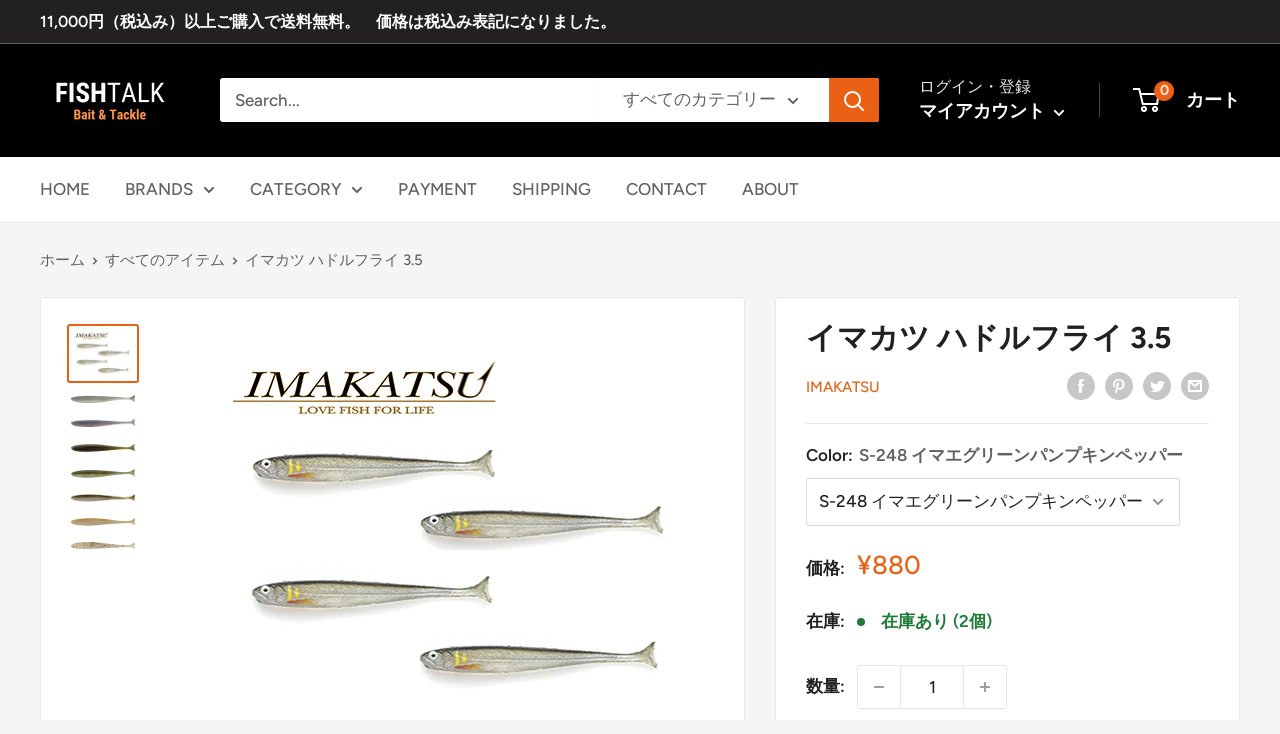

--- FILE ---
content_type: text/html; charset=utf-8
request_url: https://fishtalk-fishing.com/products/%E3%82%A4%E3%83%9E%E3%82%AB%E3%83%84-%E3%83%8F%E3%83%89%E3%83%AB%E3%83%95%E3%83%A9%E3%82%A4-3-5
body_size: 39538
content:
<!doctype html>

<html class="no-js" lang="ja">
  <head>
    <meta charset="utf-8">
    <meta name="viewport" content="width=device-width, initial-scale=1.0, height=device-height, minimum-scale=1.0, maximum-scale=5.0">
    <meta name="theme-color" content="#ea6116"><title>イマカツ ハドルフライ 3.5
</title><meta name="description" content="Imakatsu HUDDLE FLY 3.5 Length: 3.5 in （10本入り） 超自然波動型究極競技仕様｡  どうしても釣らねばならないとき。バッドコンディションの取材や逆境のトーナメントで、これまで何度も窮地を救ってくれたのが、今江が究極のトーナメントベイトと呼ぶハドルフライ。弱しいシルエットに反した強い水押しを生むハドルテールのギャップが特にプレッシャーのかかった魚に絶妙の食わせアピールを発揮します。  ケン・ハドルストンがデザインしたハドルテールを受け継ぐ、細身のライトリグ用ベイト。このワームの狙いは「誰がどう使っても釣れる」バスにバイトに至らせることを全力で目指したルアーです。ハドルテールに適度な水抵抗があるか"><link rel="canonical" href="https://fishtalk-fishing.com/products/%e3%82%a4%e3%83%9e%e3%82%ab%e3%83%84-%e3%83%8f%e3%83%89%e3%83%ab%e3%83%95%e3%83%a9%e3%82%a4-3-5"><link rel="shortcut icon" href="//fishtalk-fishing.com/cdn/shop/files/fishtalkfabiconaa_96x96.png?v=1613750508" type="image/png"><link rel="preload" as="style" href="//fishtalk-fishing.com/cdn/shop/t/5/assets/theme.css?v=18208848778259912461611677379">
    <link rel="preload" as="script" href="//fishtalk-fishing.com/cdn/shop/t/5/assets/theme.min.js?v=164977014983380440891642698509">
    <link rel="preconnect" href="https://cdn.shopify.com">
    <link rel="preconnect" href="https://fonts.shopifycdn.com">
    <link rel="dns-prefetch" href="https://productreviews.shopifycdn.com">
    <link rel="dns-prefetch" href="https://ajax.googleapis.com">
    <link rel="dns-prefetch" href="https://maps.googleapis.com">
    <link rel="dns-prefetch" href="https://maps.gstatic.com">

    <meta property="og:type" content="product">
  <meta property="og:title" content="イマカツ ハドルフライ 3.5"><meta property="og:image" content="http://fishtalk-fishing.com/cdn/shop/products/aaaa_d071efc6-4936-45ce-a3f5-fb9bcce8a193.png?v=1618141379">
    <meta property="og:image:secure_url" content="https://fishtalk-fishing.com/cdn/shop/products/aaaa_d071efc6-4936-45ce-a3f5-fb9bcce8a193.png?v=1618141379">
    <meta property="og:image:width" content="500">
    <meta property="og:image:height" content="400"><meta property="product:price:amount" content="880">
  <meta property="product:price:currency" content="JPY"><meta property="og:description" content="Imakatsu HUDDLE FLY 3.5 Length: 3.5 in （10本入り） 超自然波動型究極競技仕様｡  どうしても釣らねばならないとき。バッドコンディションの取材や逆境のトーナメントで、これまで何度も窮地を救ってくれたのが、今江が究極のトーナメントベイトと呼ぶハドルフライ。弱しいシルエットに反した強い水押しを生むハドルテールのギャップが特にプレッシャーのかかった魚に絶妙の食わせアピールを発揮します。  ケン・ハドルストンがデザインしたハドルテールを受け継ぐ、細身のライトリグ用ベイト。このワームの狙いは「誰がどう使っても釣れる」バスにバイトに至らせることを全力で目指したルアーです。ハドルテールに適度な水抵抗があるか"><meta property="og:url" content="https://fishtalk-fishing.com/products/%e3%82%a4%e3%83%9e%e3%82%ab%e3%83%84-%e3%83%8f%e3%83%89%e3%83%ab%e3%83%95%e3%83%a9%e3%82%a4-3-5">
<meta property="og:site_name" content="FISHTALK"><meta name="twitter:card" content="summary"><meta name="twitter:title" content="イマカツ ハドルフライ 3.5">
  <meta name="twitter:description" content="Imakatsu HUDDLE FLY 3.5
Length: 3.5 in （10本入り）
超自然波動型究極競技仕様｡  どうしても釣らねばならないとき。バッドコンディションの取材や逆境のトーナメントで、これまで何度も窮地を救ってくれたのが、今江が究極のトーナメントベイトと呼ぶハドルフライ。弱しいシルエットに反した強い水押しを生むハドルテールのギャップが特にプレッシャーのかかった魚に絶妙の食わせアピールを発揮します。  ケン・ハドルストンがデザインしたハドルテールを受け継ぐ、細身のライトリグ用ベイト。このワームの狙いは「誰がどう使っても釣れる」バスにバイトに至らせることを全力で目指したルアーです。ハドルテールに適度な水抵抗があるから、フォーリングが遅く、水を噛むので、アクションをしても移動距離を少なく抑えられます。そしてロールがさせやすいので、フラッシング効果も発揮します。小さなハドルテールは一見動いていないように見えますが、これがポイントでよく見ると ピリピリと痙攣しているように細かく、まるで本物の小魚の尻尾のようなアクションを見せます。ダウンショットリグ、ノーシンカーリグ、キャロライナリグなど、リグを選ばず自由に使える応用力の高いワームです。（イマカツHPより）">
  <meta name="twitter:image" content="https://fishtalk-fishing.com/cdn/shop/products/aaaa_d071efc6-4936-45ce-a3f5-fb9bcce8a193_600x600_crop_center.png?v=1618141379">
    <link rel="preload" href="//fishtalk-fishing.com/cdn/fonts/figtree/figtree_n7.2fd9bfe01586148e644724096c9d75e8c7a90e55.woff2" as="font" type="font/woff2" crossorigin>
<link rel="preload" href="//fishtalk-fishing.com/cdn/fonts/figtree/figtree_n5.3b6b7df38aa5986536945796e1f947445832047c.woff2" as="font" type="font/woff2" crossorigin>

<style>
  @font-face {
  font-family: Figtree;
  font-weight: 700;
  font-style: normal;
  font-display: swap;
  src: url("//fishtalk-fishing.com/cdn/fonts/figtree/figtree_n7.2fd9bfe01586148e644724096c9d75e8c7a90e55.woff2") format("woff2"),
       url("//fishtalk-fishing.com/cdn/fonts/figtree/figtree_n7.ea05de92d862f9594794ab281c4c3a67501ef5fc.woff") format("woff");
}

  @font-face {
  font-family: Figtree;
  font-weight: 500;
  font-style: normal;
  font-display: swap;
  src: url("//fishtalk-fishing.com/cdn/fonts/figtree/figtree_n5.3b6b7df38aa5986536945796e1f947445832047c.woff2") format("woff2"),
       url("//fishtalk-fishing.com/cdn/fonts/figtree/figtree_n5.f26bf6dcae278b0ed902605f6605fa3338e81dab.woff") format("woff");
}

@font-face {
  font-family: Figtree;
  font-weight: 600;
  font-style: normal;
  font-display: swap;
  src: url("//fishtalk-fishing.com/cdn/fonts/figtree/figtree_n6.9d1ea52bb49a0a86cfd1b0383d00f83d3fcc14de.woff2") format("woff2"),
       url("//fishtalk-fishing.com/cdn/fonts/figtree/figtree_n6.f0fcdea525a0e47b2ae4ab645832a8e8a96d31d3.woff") format("woff");
}

@font-face {
  font-family: Figtree;
  font-weight: 700;
  font-style: italic;
  font-display: swap;
  src: url("//fishtalk-fishing.com/cdn/fonts/figtree/figtree_i7.06add7096a6f2ab742e09ec7e498115904eda1fe.woff2") format("woff2"),
       url("//fishtalk-fishing.com/cdn/fonts/figtree/figtree_i7.ee584b5fcaccdbb5518c0228158941f8df81b101.woff") format("woff");
}


  @font-face {
  font-family: Figtree;
  font-weight: 700;
  font-style: normal;
  font-display: swap;
  src: url("//fishtalk-fishing.com/cdn/fonts/figtree/figtree_n7.2fd9bfe01586148e644724096c9d75e8c7a90e55.woff2") format("woff2"),
       url("//fishtalk-fishing.com/cdn/fonts/figtree/figtree_n7.ea05de92d862f9594794ab281c4c3a67501ef5fc.woff") format("woff");
}

  @font-face {
  font-family: Figtree;
  font-weight: 500;
  font-style: italic;
  font-display: swap;
  src: url("//fishtalk-fishing.com/cdn/fonts/figtree/figtree_i5.969396f679a62854cf82dbf67acc5721e41351f0.woff2") format("woff2"),
       url("//fishtalk-fishing.com/cdn/fonts/figtree/figtree_i5.93bc1cad6c73ca9815f9777c49176dfc9d2890dd.woff") format("woff");
}

  @font-face {
  font-family: Figtree;
  font-weight: 700;
  font-style: italic;
  font-display: swap;
  src: url("//fishtalk-fishing.com/cdn/fonts/figtree/figtree_i7.06add7096a6f2ab742e09ec7e498115904eda1fe.woff2") format("woff2"),
       url("//fishtalk-fishing.com/cdn/fonts/figtree/figtree_i7.ee584b5fcaccdbb5518c0228158941f8df81b101.woff") format("woff");
}


  :root {
    --default-text-font-size : 15px;
    --base-text-font-size    : 17px;
    --heading-font-family    : Figtree, sans-serif;
    --heading-font-weight    : 700;
    --heading-font-style     : normal;
    --text-font-family       : Figtree, sans-serif;
    --text-font-weight       : 500;
    --text-font-style        : normal;
    --text-font-bolder-weight: 600;
    --text-link-decoration   : underline;

    --text-color               : #616161;
    --text-color-rgb           : 97, 97, 97;
    --heading-color            : #222021;
    --border-color             : #e8e8e8;
    --border-color-rgb         : 232, 232, 232;
    --form-border-color        : #dbdbdb;
    --accent-color             : #ea6116;
    --accent-color-rgb         : 234, 97, 22;
    --link-color               : #ea6116;
    --link-color-hover         : #a5440f;
    --background               : #f5f5f5;
    --secondary-background     : #ffffff;
    --secondary-background-rgb : 255, 255, 255;
    --accent-background        : rgba(234, 97, 22, 0.08);

    --input-background: #ffffff;

    --error-color       : #cf0e0e;
    --error-background  : rgba(207, 14, 14, 0.07);
    --success-color     : #1c7b36;
    --success-background: rgba(28, 123, 54, 0.11);

    --primary-button-background      : #ea6116;
    --primary-button-background-rgb  : 234, 97, 22;
    --primary-button-text-color      : #ffffff;
    --secondary-button-background    : #384740;
    --secondary-button-background-rgb: 56, 71, 64;
    --secondary-button-text-color    : #ffffff;

    --header-background      : #000000;
    --header-text-color      : #ffffff;
    --header-light-text-color: #e8e8e8;
    --header-border-color    : rgba(232, 232, 232, 0.3);
    --header-accent-color    : #ea6116;

    --footer-background-color:    #000000;
    --footer-heading-text-color:  #ffffff;
    --footer-body-text-color:     #ffffff;
    --footer-body-text-color-rgb: 255, 255, 255;
    --footer-accent-color:        #ea6116;
    --footer-accent-color-rgb:    234, 97, 22;
    --footer-border:              none;
    
    --flickity-arrow-color: #b5b5b5;--product-on-sale-accent           : #cf0e0e;
    --product-on-sale-accent-rgb       : 207, 14, 14;
    --product-on-sale-color            : #ffffff;
    --product-in-stock-color           : #1c7b36;
    --product-low-stock-color          : #cf0e0e;
    --product-sold-out-color           : #8a9297;
    --product-custom-label-1-background: #3f6ab1;
    --product-custom-label-1-color     : #ffffff;
    --product-custom-label-2-background: #8a44ae;
    --product-custom-label-2-color     : #ffffff;
    --product-review-star-color        : #ffbd00;

    --mobile-container-gutter : 20px;
    --desktop-container-gutter: 40px;
  }
</style>

<script>
  // IE11 does not have support for CSS variables, so we have to polyfill them
  if (!(((window || {}).CSS || {}).supports && window.CSS.supports('(--a: 0)'))) {
    const script = document.createElement('script');
    script.type = 'text/javascript';
    script.src = 'https://cdn.jsdelivr.net/npm/css-vars-ponyfill@2';
    script.onload = function() {
      cssVars({});
    };

    document.getElementsByTagName('head')[0].appendChild(script);
  }
</script>


    <script>window.performance && window.performance.mark && window.performance.mark('shopify.content_for_header.start');</script><meta id="shopify-digital-wallet" name="shopify-digital-wallet" content="/53604974767/digital_wallets/dialog">
<meta name="shopify-checkout-api-token" content="d6e03e948caf49010509e7d45ad43cde">
<meta id="in-context-paypal-metadata" data-shop-id="53604974767" data-venmo-supported="false" data-environment="production" data-locale="ja_JP" data-paypal-v4="true" data-currency="JPY">
<link rel="alternate" type="application/json+oembed" href="https://fishtalk-fishing.com/products/%e3%82%a4%e3%83%9e%e3%82%ab%e3%83%84-%e3%83%8f%e3%83%89%e3%83%ab%e3%83%95%e3%83%a9%e3%82%a4-3-5.oembed">
<script async="async" src="/checkouts/internal/preloads.js?locale=ja-JP"></script>
<link rel="preconnect" href="https://shop.app" crossorigin="anonymous">
<script async="async" src="https://shop.app/checkouts/internal/preloads.js?locale=ja-JP&shop_id=53604974767" crossorigin="anonymous"></script>
<script id="apple-pay-shop-capabilities" type="application/json">{"shopId":53604974767,"countryCode":"JP","currencyCode":"JPY","merchantCapabilities":["supports3DS"],"merchantId":"gid:\/\/shopify\/Shop\/53604974767","merchantName":"FISHTALK","requiredBillingContactFields":["postalAddress","email","phone"],"requiredShippingContactFields":["postalAddress","email","phone"],"shippingType":"shipping","supportedNetworks":["visa","masterCard","amex","jcb","discover"],"total":{"type":"pending","label":"FISHTALK","amount":"1.00"},"shopifyPaymentsEnabled":true,"supportsSubscriptions":true}</script>
<script id="shopify-features" type="application/json">{"accessToken":"d6e03e948caf49010509e7d45ad43cde","betas":["rich-media-storefront-analytics"],"domain":"fishtalk-fishing.com","predictiveSearch":false,"shopId":53604974767,"locale":"ja"}</script>
<script>var Shopify = Shopify || {};
Shopify.shop = "fishtalk-jp.myshopify.com";
Shopify.locale = "ja";
Shopify.currency = {"active":"JPY","rate":"1.0"};
Shopify.country = "JP";
Shopify.theme = {"name":"Theme export  fishtalk-fishing-com-warehouse  2...","id":118787014831,"schema_name":"Warehouse","schema_version":"1.16.2","theme_store_id":871,"role":"main"};
Shopify.theme.handle = "null";
Shopify.theme.style = {"id":null,"handle":null};
Shopify.cdnHost = "fishtalk-fishing.com/cdn";
Shopify.routes = Shopify.routes || {};
Shopify.routes.root = "/";</script>
<script type="module">!function(o){(o.Shopify=o.Shopify||{}).modules=!0}(window);</script>
<script>!function(o){function n(){var o=[];function n(){o.push(Array.prototype.slice.apply(arguments))}return n.q=o,n}var t=o.Shopify=o.Shopify||{};t.loadFeatures=n(),t.autoloadFeatures=n()}(window);</script>
<script>
  window.ShopifyPay = window.ShopifyPay || {};
  window.ShopifyPay.apiHost = "shop.app\/pay";
  window.ShopifyPay.redirectState = null;
</script>
<script id="shop-js-analytics" type="application/json">{"pageType":"product"}</script>
<script defer="defer" async type="module" src="//fishtalk-fishing.com/cdn/shopifycloud/shop-js/modules/v2/client.init-shop-cart-sync_CHE6QNUr.ja.esm.js"></script>
<script defer="defer" async type="module" src="//fishtalk-fishing.com/cdn/shopifycloud/shop-js/modules/v2/chunk.common_D98kRh4-.esm.js"></script>
<script defer="defer" async type="module" src="//fishtalk-fishing.com/cdn/shopifycloud/shop-js/modules/v2/chunk.modal_BNwoMci-.esm.js"></script>
<script type="module">
  await import("//fishtalk-fishing.com/cdn/shopifycloud/shop-js/modules/v2/client.init-shop-cart-sync_CHE6QNUr.ja.esm.js");
await import("//fishtalk-fishing.com/cdn/shopifycloud/shop-js/modules/v2/chunk.common_D98kRh4-.esm.js");
await import("//fishtalk-fishing.com/cdn/shopifycloud/shop-js/modules/v2/chunk.modal_BNwoMci-.esm.js");

  window.Shopify.SignInWithShop?.initShopCartSync?.({"fedCMEnabled":true,"windoidEnabled":true});

</script>
<script>
  window.Shopify = window.Shopify || {};
  if (!window.Shopify.featureAssets) window.Shopify.featureAssets = {};
  window.Shopify.featureAssets['shop-js'] = {"shop-cart-sync":["modules/v2/client.shop-cart-sync_Fn6E0AvD.ja.esm.js","modules/v2/chunk.common_D98kRh4-.esm.js","modules/v2/chunk.modal_BNwoMci-.esm.js"],"init-fed-cm":["modules/v2/client.init-fed-cm_sYFpctDP.ja.esm.js","modules/v2/chunk.common_D98kRh4-.esm.js","modules/v2/chunk.modal_BNwoMci-.esm.js"],"shop-toast-manager":["modules/v2/client.shop-toast-manager_Cm6TtnXd.ja.esm.js","modules/v2/chunk.common_D98kRh4-.esm.js","modules/v2/chunk.modal_BNwoMci-.esm.js"],"init-shop-cart-sync":["modules/v2/client.init-shop-cart-sync_CHE6QNUr.ja.esm.js","modules/v2/chunk.common_D98kRh4-.esm.js","modules/v2/chunk.modal_BNwoMci-.esm.js"],"shop-button":["modules/v2/client.shop-button_CZ95wHjv.ja.esm.js","modules/v2/chunk.common_D98kRh4-.esm.js","modules/v2/chunk.modal_BNwoMci-.esm.js"],"init-windoid":["modules/v2/client.init-windoid_BTB72QS9.ja.esm.js","modules/v2/chunk.common_D98kRh4-.esm.js","modules/v2/chunk.modal_BNwoMci-.esm.js"],"shop-cash-offers":["modules/v2/client.shop-cash-offers_BFHBnhKY.ja.esm.js","modules/v2/chunk.common_D98kRh4-.esm.js","modules/v2/chunk.modal_BNwoMci-.esm.js"],"pay-button":["modules/v2/client.pay-button_DTH50Rzq.ja.esm.js","modules/v2/chunk.common_D98kRh4-.esm.js","modules/v2/chunk.modal_BNwoMci-.esm.js"],"init-customer-accounts":["modules/v2/client.init-customer-accounts_BUGn0cIS.ja.esm.js","modules/v2/client.shop-login-button_B-yi3nMN.ja.esm.js","modules/v2/chunk.common_D98kRh4-.esm.js","modules/v2/chunk.modal_BNwoMci-.esm.js"],"avatar":["modules/v2/client.avatar_BTnouDA3.ja.esm.js"],"checkout-modal":["modules/v2/client.checkout-modal_B9SXRRFG.ja.esm.js","modules/v2/chunk.common_D98kRh4-.esm.js","modules/v2/chunk.modal_BNwoMci-.esm.js"],"init-shop-for-new-customer-accounts":["modules/v2/client.init-shop-for-new-customer-accounts_CoX20XDP.ja.esm.js","modules/v2/client.shop-login-button_B-yi3nMN.ja.esm.js","modules/v2/chunk.common_D98kRh4-.esm.js","modules/v2/chunk.modal_BNwoMci-.esm.js"],"init-customer-accounts-sign-up":["modules/v2/client.init-customer-accounts-sign-up_CSeMJfz-.ja.esm.js","modules/v2/client.shop-login-button_B-yi3nMN.ja.esm.js","modules/v2/chunk.common_D98kRh4-.esm.js","modules/v2/chunk.modal_BNwoMci-.esm.js"],"init-shop-email-lookup-coordinator":["modules/v2/client.init-shop-email-lookup-coordinator_DazyVOqY.ja.esm.js","modules/v2/chunk.common_D98kRh4-.esm.js","modules/v2/chunk.modal_BNwoMci-.esm.js"],"shop-follow-button":["modules/v2/client.shop-follow-button_DjSWKMco.ja.esm.js","modules/v2/chunk.common_D98kRh4-.esm.js","modules/v2/chunk.modal_BNwoMci-.esm.js"],"shop-login-button":["modules/v2/client.shop-login-button_B-yi3nMN.ja.esm.js","modules/v2/chunk.common_D98kRh4-.esm.js","modules/v2/chunk.modal_BNwoMci-.esm.js"],"shop-login":["modules/v2/client.shop-login_BdZnYXk6.ja.esm.js","modules/v2/chunk.common_D98kRh4-.esm.js","modules/v2/chunk.modal_BNwoMci-.esm.js"],"lead-capture":["modules/v2/client.lead-capture_emq1eXKF.ja.esm.js","modules/v2/chunk.common_D98kRh4-.esm.js","modules/v2/chunk.modal_BNwoMci-.esm.js"],"payment-terms":["modules/v2/client.payment-terms_CeWs54sX.ja.esm.js","modules/v2/chunk.common_D98kRh4-.esm.js","modules/v2/chunk.modal_BNwoMci-.esm.js"]};
</script>
<script id="__st">var __st={"a":53604974767,"offset":32400,"reqid":"aef8e80e-351e-4c3d-ab94-2e47d95d4f20-1769645889","pageurl":"fishtalk-fishing.com\/products\/%E3%82%A4%E3%83%9E%E3%82%AB%E3%83%84-%E3%83%8F%E3%83%89%E3%83%AB%E3%83%95%E3%83%A9%E3%82%A4-3-5","u":"8ffcc75d98e1","p":"product","rtyp":"product","rid":6624136659119};</script>
<script>window.ShopifyPaypalV4VisibilityTracking = true;</script>
<script id="captcha-bootstrap">!function(){'use strict';const t='contact',e='account',n='new_comment',o=[[t,t],['blogs',n],['comments',n],[t,'customer']],c=[[e,'customer_login'],[e,'guest_login'],[e,'recover_customer_password'],[e,'create_customer']],r=t=>t.map((([t,e])=>`form[action*='/${t}']:not([data-nocaptcha='true']) input[name='form_type'][value='${e}']`)).join(','),a=t=>()=>t?[...document.querySelectorAll(t)].map((t=>t.form)):[];function s(){const t=[...o],e=r(t);return a(e)}const i='password',u='form_key',d=['recaptcha-v3-token','g-recaptcha-response','h-captcha-response',i],f=()=>{try{return window.sessionStorage}catch{return}},m='__shopify_v',_=t=>t.elements[u];function p(t,e,n=!1){try{const o=window.sessionStorage,c=JSON.parse(o.getItem(e)),{data:r}=function(t){const{data:e,action:n}=t;return t[m]||n?{data:e,action:n}:{data:t,action:n}}(c);for(const[e,n]of Object.entries(r))t.elements[e]&&(t.elements[e].value=n);n&&o.removeItem(e)}catch(o){console.error('form repopulation failed',{error:o})}}const l='form_type',E='cptcha';function T(t){t.dataset[E]=!0}const w=window,h=w.document,L='Shopify',v='ce_forms',y='captcha';let A=!1;((t,e)=>{const n=(g='f06e6c50-85a8-45c8-87d0-21a2b65856fe',I='https://cdn.shopify.com/shopifycloud/storefront-forms-hcaptcha/ce_storefront_forms_captcha_hcaptcha.v1.5.2.iife.js',D={infoText:'hCaptchaによる保護',privacyText:'プライバシー',termsText:'利用規約'},(t,e,n)=>{const o=w[L][v],c=o.bindForm;if(c)return c(t,g,e,D).then(n);var r;o.q.push([[t,g,e,D],n]),r=I,A||(h.body.append(Object.assign(h.createElement('script'),{id:'captcha-provider',async:!0,src:r})),A=!0)});var g,I,D;w[L]=w[L]||{},w[L][v]=w[L][v]||{},w[L][v].q=[],w[L][y]=w[L][y]||{},w[L][y].protect=function(t,e){n(t,void 0,e),T(t)},Object.freeze(w[L][y]),function(t,e,n,w,h,L){const[v,y,A,g]=function(t,e,n){const i=e?o:[],u=t?c:[],d=[...i,...u],f=r(d),m=r(i),_=r(d.filter((([t,e])=>n.includes(e))));return[a(f),a(m),a(_),s()]}(w,h,L),I=t=>{const e=t.target;return e instanceof HTMLFormElement?e:e&&e.form},D=t=>v().includes(t);t.addEventListener('submit',(t=>{const e=I(t);if(!e)return;const n=D(e)&&!e.dataset.hcaptchaBound&&!e.dataset.recaptchaBound,o=_(e),c=g().includes(e)&&(!o||!o.value);(n||c)&&t.preventDefault(),c&&!n&&(function(t){try{if(!f())return;!function(t){const e=f();if(!e)return;const n=_(t);if(!n)return;const o=n.value;o&&e.removeItem(o)}(t);const e=Array.from(Array(32),(()=>Math.random().toString(36)[2])).join('');!function(t,e){_(t)||t.append(Object.assign(document.createElement('input'),{type:'hidden',name:u})),t.elements[u].value=e}(t,e),function(t,e){const n=f();if(!n)return;const o=[...t.querySelectorAll(`input[type='${i}']`)].map((({name:t})=>t)),c=[...d,...o],r={};for(const[a,s]of new FormData(t).entries())c.includes(a)||(r[a]=s);n.setItem(e,JSON.stringify({[m]:1,action:t.action,data:r}))}(t,e)}catch(e){console.error('failed to persist form',e)}}(e),e.submit())}));const S=(t,e)=>{t&&!t.dataset[E]&&(n(t,e.some((e=>e===t))),T(t))};for(const o of['focusin','change'])t.addEventListener(o,(t=>{const e=I(t);D(e)&&S(e,y())}));const B=e.get('form_key'),M=e.get(l),P=B&&M;t.addEventListener('DOMContentLoaded',(()=>{const t=y();if(P)for(const e of t)e.elements[l].value===M&&p(e,B);[...new Set([...A(),...v().filter((t=>'true'===t.dataset.shopifyCaptcha))])].forEach((e=>S(e,t)))}))}(h,new URLSearchParams(w.location.search),n,t,e,['guest_login'])})(!0,!0)}();</script>
<script integrity="sha256-4kQ18oKyAcykRKYeNunJcIwy7WH5gtpwJnB7kiuLZ1E=" data-source-attribution="shopify.loadfeatures" defer="defer" src="//fishtalk-fishing.com/cdn/shopifycloud/storefront/assets/storefront/load_feature-a0a9edcb.js" crossorigin="anonymous"></script>
<script crossorigin="anonymous" defer="defer" src="//fishtalk-fishing.com/cdn/shopifycloud/storefront/assets/shopify_pay/storefront-65b4c6d7.js?v=20250812"></script>
<script data-source-attribution="shopify.dynamic_checkout.dynamic.init">var Shopify=Shopify||{};Shopify.PaymentButton=Shopify.PaymentButton||{isStorefrontPortableWallets:!0,init:function(){window.Shopify.PaymentButton.init=function(){};var t=document.createElement("script");t.src="https://fishtalk-fishing.com/cdn/shopifycloud/portable-wallets/latest/portable-wallets.ja.js",t.type="module",document.head.appendChild(t)}};
</script>
<script data-source-attribution="shopify.dynamic_checkout.buyer_consent">
  function portableWalletsHideBuyerConsent(e){var t=document.getElementById("shopify-buyer-consent"),n=document.getElementById("shopify-subscription-policy-button");t&&n&&(t.classList.add("hidden"),t.setAttribute("aria-hidden","true"),n.removeEventListener("click",e))}function portableWalletsShowBuyerConsent(e){var t=document.getElementById("shopify-buyer-consent"),n=document.getElementById("shopify-subscription-policy-button");t&&n&&(t.classList.remove("hidden"),t.removeAttribute("aria-hidden"),n.addEventListener("click",e))}window.Shopify?.PaymentButton&&(window.Shopify.PaymentButton.hideBuyerConsent=portableWalletsHideBuyerConsent,window.Shopify.PaymentButton.showBuyerConsent=portableWalletsShowBuyerConsent);
</script>
<script>
  function portableWalletsCleanup(e){e&&e.src&&console.error("Failed to load portable wallets script "+e.src);var t=document.querySelectorAll("shopify-accelerated-checkout .shopify-payment-button__skeleton, shopify-accelerated-checkout-cart .wallet-cart-button__skeleton"),e=document.getElementById("shopify-buyer-consent");for(let e=0;e<t.length;e++)t[e].remove();e&&e.remove()}function portableWalletsNotLoadedAsModule(e){e instanceof ErrorEvent&&"string"==typeof e.message&&e.message.includes("import.meta")&&"string"==typeof e.filename&&e.filename.includes("portable-wallets")&&(window.removeEventListener("error",portableWalletsNotLoadedAsModule),window.Shopify.PaymentButton.failedToLoad=e,"loading"===document.readyState?document.addEventListener("DOMContentLoaded",window.Shopify.PaymentButton.init):window.Shopify.PaymentButton.init())}window.addEventListener("error",portableWalletsNotLoadedAsModule);
</script>

<script type="module" src="https://fishtalk-fishing.com/cdn/shopifycloud/portable-wallets/latest/portable-wallets.ja.js" onError="portableWalletsCleanup(this)" crossorigin="anonymous"></script>
<script nomodule>
  document.addEventListener("DOMContentLoaded", portableWalletsCleanup);
</script>

<link id="shopify-accelerated-checkout-styles" rel="stylesheet" media="screen" href="https://fishtalk-fishing.com/cdn/shopifycloud/portable-wallets/latest/accelerated-checkout-backwards-compat.css" crossorigin="anonymous">
<style id="shopify-accelerated-checkout-cart">
        #shopify-buyer-consent {
  margin-top: 1em;
  display: inline-block;
  width: 100%;
}

#shopify-buyer-consent.hidden {
  display: none;
}

#shopify-subscription-policy-button {
  background: none;
  border: none;
  padding: 0;
  text-decoration: underline;
  font-size: inherit;
  cursor: pointer;
}

#shopify-subscription-policy-button::before {
  box-shadow: none;
}

      </style>

<script>window.performance && window.performance.mark && window.performance.mark('shopify.content_for_header.end');</script>

    <link rel="stylesheet" href="//fishtalk-fishing.com/cdn/shop/t/5/assets/theme.css?v=18208848778259912461611677379">

    
  <script type="application/ld+json">
  {
    "@context": "http://schema.org",
    "@type": "Product",
    "offers": [{
          "@type": "Offer",
          "name": "S-204 スモークバッククリアベリー",
          "availability":"https://schema.org/OutOfStock",
          "price": 880.0,
          "priceCurrency": "JPY",
          "priceValidUntil": "2026-02-08","url": "/products/%E3%82%A4%E3%83%9E%E3%82%AB%E3%83%84-%E3%83%8F%E3%83%89%E3%83%AB%E3%83%95%E3%83%A9%E3%82%A4-3-5?variant=39556845469871"
        },
{
          "@type": "Offer",
          "name": "S-238 ライトナチュラルプロブルー",
          "availability":"https://schema.org/OutOfStock",
          "price": 880.0,
          "priceCurrency": "JPY",
          "priceValidUntil": "2026-02-08","url": "/products/%E3%82%A4%E3%83%9E%E3%82%AB%E3%83%84-%E3%83%8F%E3%83%89%E3%83%AB%E3%83%95%E3%83%A9%E3%82%A4-3-5?variant=39556845502639"
        },
{
          "@type": "Offer",
          "name": "S-248 イマエグリーンパンプキンペッパー",
          "availability":"https://schema.org/InStock",
          "price": 880.0,
          "priceCurrency": "JPY",
          "priceValidUntil": "2026-02-08","url": "/products/%E3%82%A4%E3%83%9E%E3%82%AB%E3%83%84-%E3%83%8F%E3%83%89%E3%83%AB%E3%83%95%E3%83%A9%E3%82%A4-3-5?variant=39556845535407"
        },
{
          "@type": "Offer",
          "name": "S-277 イマエアユ",
          "availability":"https://schema.org/InStock",
          "price": 880.0,
          "priceCurrency": "JPY",
          "priceValidUntil": "2026-02-08","url": "/products/%E3%82%A4%E3%83%9E%E3%82%AB%E3%83%84-%E3%83%8F%E3%83%89%E3%83%AB%E3%83%95%E3%83%A9%E3%82%A4-3-5?variant=39556845568175"
        },
{
          "@type": "Offer",
          "name": "S-408 イマエサイトシュリンプ",
          "availability":"https://schema.org/InStock",
          "price": 880.0,
          "priceCurrency": "JPY",
          "priceValidUntil": "2026-02-08","url": "/products/%E3%82%A4%E3%83%9E%E3%82%AB%E3%83%84-%E3%83%8F%E3%83%89%E3%83%AB%E3%83%95%E3%83%A9%E3%82%A4-3-5?variant=39556845600943"
        },
{
          "@type": "Offer",
          "name": "S-411 イマエナチュラルワカサギ",
          "availability":"https://schema.org/InStock",
          "price": 880.0,
          "priceCurrency": "JPY",
          "priceValidUntil": "2026-02-08","url": "/products/%E3%82%A4%E3%83%9E%E3%82%AB%E3%83%84-%E3%83%8F%E3%83%89%E3%83%AB%E3%83%95%E3%83%A9%E3%82%A4-3-5?variant=39556845633711"
        },
{
          "@type": "Offer",
          "name": "S-415 イマエシークレット",
          "availability":"https://schema.org/InStock",
          "price": 880.0,
          "priceCurrency": "JPY",
          "priceValidUntil": "2026-02-08","url": "/products/%E3%82%A4%E3%83%9E%E3%82%AB%E3%83%84-%E3%83%8F%E3%83%89%E3%83%AB%E3%83%95%E3%83%A9%E3%82%A4-3-5?variant=39556845666479"
        }
],
    "brand": {
      "name": "Imakatsu"
    },
    "name": "イマカツ ハドルフライ 3.5",
    "description": "Imakatsu HUDDLE FLY 3.5\nLength: 3.5 in （10本入り）\n超自然波動型究極競技仕様｡  どうしても釣らねばならないとき。バッドコンディションの取材や逆境のトーナメントで、これまで何度も窮地を救ってくれたのが、今江が究極のトーナメントベイトと呼ぶハドルフライ。弱しいシルエットに反した強い水押しを生むハドルテールのギャップが特にプレッシャーのかかった魚に絶妙の食わせアピールを発揮します。  ケン・ハドルストンがデザインしたハドルテールを受け継ぐ、細身のライトリグ用ベイト。このワームの狙いは「誰がどう使っても釣れる」バスにバイトに至らせることを全力で目指したルアーです。ハドルテールに適度な水抵抗があるから、フォーリングが遅く、水を噛むので、アクションをしても移動距離を少なく抑えられます。そしてロールがさせやすいので、フラッシング効果も発揮します。小さなハドルテールは一見動いていないように見えますが、これがポイントでよく見ると ピリピリと痙攣しているように細かく、まるで本物の小魚の尻尾のようなアクションを見せます。ダウンショットリグ、ノーシンカーリグ、キャロライナリグなど、リグを選ばず自由に使える応用力の高いワームです。（イマカツHPより）",
    "category": "Soft Baits",
    "url": "/products/%E3%82%A4%E3%83%9E%E3%82%AB%E3%83%84-%E3%83%8F%E3%83%89%E3%83%AB%E3%83%95%E3%83%A9%E3%82%A4-3-5",
    "sku": "",
    "image": {
      "@type": "ImageObject",
      "url": "https://fishtalk-fishing.com/cdn/shop/products/aaaa_d071efc6-4936-45ce-a3f5-fb9bcce8a193_1024x.png?v=1618141379",
      "image": "https://fishtalk-fishing.com/cdn/shop/products/aaaa_d071efc6-4936-45ce-a3f5-fb9bcce8a193_1024x.png?v=1618141379",
      "name": "イマカツ ハドルフライ 3.5",
      "width": "1024",
      "height": "1024"
    }
  }
  </script>



  <script type="application/ld+json">
  {
    "@context": "http://schema.org",
    "@type": "BreadcrumbList",
  "itemListElement": [{
      "@type": "ListItem",
      "position": 1,
      "name": "ホーム",
      "item": "https://fishtalk-fishing.com"
    },{
          "@type": "ListItem",
          "position": 2,
          "name": "イマカツ ハドルフライ 3.5",
          "item": "https://fishtalk-fishing.com/products/%E3%82%A4%E3%83%9E%E3%82%AB%E3%83%84-%E3%83%8F%E3%83%89%E3%83%AB%E3%83%95%E3%83%A9%E3%82%A4-3-5"
        }]
  }
  </script>


    <script>
      // This allows to expose several variables to the global scope, to be used in scripts
      window.theme = {
        pageType: "product",
        cartCount: 0,
        moneyFormat: "¥{{amount_no_decimals}}",
        moneyWithCurrencyFormat: "¥{{amount_no_decimals}} JPY",
        showDiscount: false,
        discountMode: "percentage",
        searchMode: "product",
        searchUnavailableProducts: "last",
        cartType: "drawer"
      };

      window.routes = {
        rootUrl: "\/",
        rootUrlWithoutSlash: '',
        cartUrl: "\/cart",
        cartAddUrl: "\/cart\/add",
        cartChangeUrl: "\/cart\/change",
        searchUrl: "\/search",
        productRecommendationsUrl: "\/recommendations\/products"
      };

      window.languages = {
        productRegularPrice: "通常価格",
        productSalePrice: "販売価格",
        collectionOnSaleLabel: "{{savings}}セーブ",
        productFormUnavailable: "利用できません",
        productFormAddToCart: "カートに追加",
        productFormSoldOut: "Sold Out",
        productAdded: "カートに追加されました",
        productAddedShort: "追加されました",
        shippingEstimatorNoResults: "住所への配送が見つかりませんでした。",
        shippingEstimatorOneResult: "住所には1つの配送料金があります：",
        shippingEstimatorMultipleResults: "住所には{{count}}の送料があります：",
        shippingEstimatorErrors: "いくつかのエラーがあります："
      };

      window.lazySizesConfig = {
        loadHidden: false,
        hFac: 0.8,
        expFactor: 3,
        customMedia: {
          '--phone': '(max-width: 640px)',
          '--tablet': '(min-width: 641px) and (max-width: 1023px)',
          '--lap': '(min-width: 1024px)'
        }
      };

      document.documentElement.className = document.documentElement.className.replace('no-js', 'js');
    </script><script src="//fishtalk-fishing.com/cdn/shop/t/5/assets/theme.min.js?v=164977014983380440891642698509" defer></script>
    <script src="//fishtalk-fishing.com/cdn/shop/t/5/assets/custom.js?v=90373254691674712701611677378" defer></script><script>
        (function () {
          window.onpageshow = function() {
            // We force re-freshing the cart content onpageshow, as most browsers will serve a cache copy when hitting the
            // back button, which cause staled data
            document.documentElement.dispatchEvent(new CustomEvent('cart:refresh', {
              bubbles: true,
              detail: {scrollToTop: false}
            }));
          };
        })();
      </script><link href="https://monorail-edge.shopifysvc.com" rel="dns-prefetch">
<script>(function(){if ("sendBeacon" in navigator && "performance" in window) {try {var session_token_from_headers = performance.getEntriesByType('navigation')[0].serverTiming.find(x => x.name == '_s').description;} catch {var session_token_from_headers = undefined;}var session_cookie_matches = document.cookie.match(/_shopify_s=([^;]*)/);var session_token_from_cookie = session_cookie_matches && session_cookie_matches.length === 2 ? session_cookie_matches[1] : "";var session_token = session_token_from_headers || session_token_from_cookie || "";function handle_abandonment_event(e) {var entries = performance.getEntries().filter(function(entry) {return /monorail-edge.shopifysvc.com/.test(entry.name);});if (!window.abandonment_tracked && entries.length === 0) {window.abandonment_tracked = true;var currentMs = Date.now();var navigation_start = performance.timing.navigationStart;var payload = {shop_id: 53604974767,url: window.location.href,navigation_start,duration: currentMs - navigation_start,session_token,page_type: "product"};window.navigator.sendBeacon("https://monorail-edge.shopifysvc.com/v1/produce", JSON.stringify({schema_id: "online_store_buyer_site_abandonment/1.1",payload: payload,metadata: {event_created_at_ms: currentMs,event_sent_at_ms: currentMs}}));}}window.addEventListener('pagehide', handle_abandonment_event);}}());</script>
<script id="web-pixels-manager-setup">(function e(e,d,r,n,o){if(void 0===o&&(o={}),!Boolean(null===(a=null===(i=window.Shopify)||void 0===i?void 0:i.analytics)||void 0===a?void 0:a.replayQueue)){var i,a;window.Shopify=window.Shopify||{};var t=window.Shopify;t.analytics=t.analytics||{};var s=t.analytics;s.replayQueue=[],s.publish=function(e,d,r){return s.replayQueue.push([e,d,r]),!0};try{self.performance.mark("wpm:start")}catch(e){}var l=function(){var e={modern:/Edge?\/(1{2}[4-9]|1[2-9]\d|[2-9]\d{2}|\d{4,})\.\d+(\.\d+|)|Firefox\/(1{2}[4-9]|1[2-9]\d|[2-9]\d{2}|\d{4,})\.\d+(\.\d+|)|Chrom(ium|e)\/(9{2}|\d{3,})\.\d+(\.\d+|)|(Maci|X1{2}).+ Version\/(15\.\d+|(1[6-9]|[2-9]\d|\d{3,})\.\d+)([,.]\d+|)( \(\w+\)|)( Mobile\/\w+|) Safari\/|Chrome.+OPR\/(9{2}|\d{3,})\.\d+\.\d+|(CPU[ +]OS|iPhone[ +]OS|CPU[ +]iPhone|CPU IPhone OS|CPU iPad OS)[ +]+(15[._]\d+|(1[6-9]|[2-9]\d|\d{3,})[._]\d+)([._]\d+|)|Android:?[ /-](13[3-9]|1[4-9]\d|[2-9]\d{2}|\d{4,})(\.\d+|)(\.\d+|)|Android.+Firefox\/(13[5-9]|1[4-9]\d|[2-9]\d{2}|\d{4,})\.\d+(\.\d+|)|Android.+Chrom(ium|e)\/(13[3-9]|1[4-9]\d|[2-9]\d{2}|\d{4,})\.\d+(\.\d+|)|SamsungBrowser\/([2-9]\d|\d{3,})\.\d+/,legacy:/Edge?\/(1[6-9]|[2-9]\d|\d{3,})\.\d+(\.\d+|)|Firefox\/(5[4-9]|[6-9]\d|\d{3,})\.\d+(\.\d+|)|Chrom(ium|e)\/(5[1-9]|[6-9]\d|\d{3,})\.\d+(\.\d+|)([\d.]+$|.*Safari\/(?![\d.]+ Edge\/[\d.]+$))|(Maci|X1{2}).+ Version\/(10\.\d+|(1[1-9]|[2-9]\d|\d{3,})\.\d+)([,.]\d+|)( \(\w+\)|)( Mobile\/\w+|) Safari\/|Chrome.+OPR\/(3[89]|[4-9]\d|\d{3,})\.\d+\.\d+|(CPU[ +]OS|iPhone[ +]OS|CPU[ +]iPhone|CPU IPhone OS|CPU iPad OS)[ +]+(10[._]\d+|(1[1-9]|[2-9]\d|\d{3,})[._]\d+)([._]\d+|)|Android:?[ /-](13[3-9]|1[4-9]\d|[2-9]\d{2}|\d{4,})(\.\d+|)(\.\d+|)|Mobile Safari.+OPR\/([89]\d|\d{3,})\.\d+\.\d+|Android.+Firefox\/(13[5-9]|1[4-9]\d|[2-9]\d{2}|\d{4,})\.\d+(\.\d+|)|Android.+Chrom(ium|e)\/(13[3-9]|1[4-9]\d|[2-9]\d{2}|\d{4,})\.\d+(\.\d+|)|Android.+(UC? ?Browser|UCWEB|U3)[ /]?(15\.([5-9]|\d{2,})|(1[6-9]|[2-9]\d|\d{3,})\.\d+)\.\d+|SamsungBrowser\/(5\.\d+|([6-9]|\d{2,})\.\d+)|Android.+MQ{2}Browser\/(14(\.(9|\d{2,})|)|(1[5-9]|[2-9]\d|\d{3,})(\.\d+|))(\.\d+|)|K[Aa][Ii]OS\/(3\.\d+|([4-9]|\d{2,})\.\d+)(\.\d+|)/},d=e.modern,r=e.legacy,n=navigator.userAgent;return n.match(d)?"modern":n.match(r)?"legacy":"unknown"}(),u="modern"===l?"modern":"legacy",c=(null!=n?n:{modern:"",legacy:""})[u],f=function(e){return[e.baseUrl,"/wpm","/b",e.hashVersion,"modern"===e.buildTarget?"m":"l",".js"].join("")}({baseUrl:d,hashVersion:r,buildTarget:u}),m=function(e){var d=e.version,r=e.bundleTarget,n=e.surface,o=e.pageUrl,i=e.monorailEndpoint;return{emit:function(e){var a=e.status,t=e.errorMsg,s=(new Date).getTime(),l=JSON.stringify({metadata:{event_sent_at_ms:s},events:[{schema_id:"web_pixels_manager_load/3.1",payload:{version:d,bundle_target:r,page_url:o,status:a,surface:n,error_msg:t},metadata:{event_created_at_ms:s}}]});if(!i)return console&&console.warn&&console.warn("[Web Pixels Manager] No Monorail endpoint provided, skipping logging."),!1;try{return self.navigator.sendBeacon.bind(self.navigator)(i,l)}catch(e){}var u=new XMLHttpRequest;try{return u.open("POST",i,!0),u.setRequestHeader("Content-Type","text/plain"),u.send(l),!0}catch(e){return console&&console.warn&&console.warn("[Web Pixels Manager] Got an unhandled error while logging to Monorail."),!1}}}}({version:r,bundleTarget:l,surface:e.surface,pageUrl:self.location.href,monorailEndpoint:e.monorailEndpoint});try{o.browserTarget=l,function(e){var d=e.src,r=e.async,n=void 0===r||r,o=e.onload,i=e.onerror,a=e.sri,t=e.scriptDataAttributes,s=void 0===t?{}:t,l=document.createElement("script"),u=document.querySelector("head"),c=document.querySelector("body");if(l.async=n,l.src=d,a&&(l.integrity=a,l.crossOrigin="anonymous"),s)for(var f in s)if(Object.prototype.hasOwnProperty.call(s,f))try{l.dataset[f]=s[f]}catch(e){}if(o&&l.addEventListener("load",o),i&&l.addEventListener("error",i),u)u.appendChild(l);else{if(!c)throw new Error("Did not find a head or body element to append the script");c.appendChild(l)}}({src:f,async:!0,onload:function(){if(!function(){var e,d;return Boolean(null===(d=null===(e=window.Shopify)||void 0===e?void 0:e.analytics)||void 0===d?void 0:d.initialized)}()){var d=window.webPixelsManager.init(e)||void 0;if(d){var r=window.Shopify.analytics;r.replayQueue.forEach((function(e){var r=e[0],n=e[1],o=e[2];d.publishCustomEvent(r,n,o)})),r.replayQueue=[],r.publish=d.publishCustomEvent,r.visitor=d.visitor,r.initialized=!0}}},onerror:function(){return m.emit({status:"failed",errorMsg:"".concat(f," has failed to load")})},sri:function(e){var d=/^sha384-[A-Za-z0-9+/=]+$/;return"string"==typeof e&&d.test(e)}(c)?c:"",scriptDataAttributes:o}),m.emit({status:"loading"})}catch(e){m.emit({status:"failed",errorMsg:(null==e?void 0:e.message)||"Unknown error"})}}})({shopId: 53604974767,storefrontBaseUrl: "https://fishtalk-fishing.com",extensionsBaseUrl: "https://extensions.shopifycdn.com/cdn/shopifycloud/web-pixels-manager",monorailEndpoint: "https://monorail-edge.shopifysvc.com/unstable/produce_batch",surface: "storefront-renderer",enabledBetaFlags: ["2dca8a86"],webPixelsConfigList: [{"id":"shopify-app-pixel","configuration":"{}","eventPayloadVersion":"v1","runtimeContext":"STRICT","scriptVersion":"0450","apiClientId":"shopify-pixel","type":"APP","privacyPurposes":["ANALYTICS","MARKETING"]},{"id":"shopify-custom-pixel","eventPayloadVersion":"v1","runtimeContext":"LAX","scriptVersion":"0450","apiClientId":"shopify-pixel","type":"CUSTOM","privacyPurposes":["ANALYTICS","MARKETING"]}],isMerchantRequest: false,initData: {"shop":{"name":"FISHTALK","paymentSettings":{"currencyCode":"JPY"},"myshopifyDomain":"fishtalk-jp.myshopify.com","countryCode":"JP","storefrontUrl":"https:\/\/fishtalk-fishing.com"},"customer":null,"cart":null,"checkout":null,"productVariants":[{"price":{"amount":880.0,"currencyCode":"JPY"},"product":{"title":"イマカツ ハドルフライ 3.5","vendor":"Imakatsu","id":"6624136659119","untranslatedTitle":"イマカツ ハドルフライ 3.5","url":"\/products\/%E3%82%A4%E3%83%9E%E3%82%AB%E3%83%84-%E3%83%8F%E3%83%89%E3%83%AB%E3%83%95%E3%83%A9%E3%82%A4-3-5","type":"Soft Baits"},"id":"39556845469871","image":{"src":"\/\/fishtalk-fishing.com\/cdn\/shop\/products\/fly_a017.png?v=1618141379"},"sku":"","title":"S-204 スモークバッククリアベリー","untranslatedTitle":"S-204 スモークバッククリアベリー"},{"price":{"amount":880.0,"currencyCode":"JPY"},"product":{"title":"イマカツ ハドルフライ 3.5","vendor":"Imakatsu","id":"6624136659119","untranslatedTitle":"イマカツ ハドルフライ 3.5","url":"\/products\/%E3%82%A4%E3%83%9E%E3%82%AB%E3%83%84-%E3%83%8F%E3%83%89%E3%83%AB%E3%83%95%E3%83%A9%E3%82%A4-3-5","type":"Soft Baits"},"id":"39556845502639","image":{"src":"\/\/fishtalk-fishing.com\/cdn\/shop\/products\/fly_a023.png?v=1618141407"},"sku":"","title":"S-238 ライトナチュラルプロブルー","untranslatedTitle":"S-238 ライトナチュラルプロブルー"},{"price":{"amount":880.0,"currencyCode":"JPY"},"product":{"title":"イマカツ ハドルフライ 3.5","vendor":"Imakatsu","id":"6624136659119","untranslatedTitle":"イマカツ ハドルフライ 3.5","url":"\/products\/%E3%82%A4%E3%83%9E%E3%82%AB%E3%83%84-%E3%83%8F%E3%83%89%E3%83%AB%E3%83%95%E3%83%A9%E3%82%A4-3-5","type":"Soft Baits"},"id":"39556845535407","image":{"src":"\/\/fishtalk-fishing.com\/cdn\/shop\/products\/fly_a034.png?v=1618141432"},"sku":"","title":"S-248 イマエグリーンパンプキンペッパー","untranslatedTitle":"S-248 イマエグリーンパンプキンペッパー"},{"price":{"amount":880.0,"currencyCode":"JPY"},"product":{"title":"イマカツ ハドルフライ 3.5","vendor":"Imakatsu","id":"6624136659119","untranslatedTitle":"イマカツ ハドルフライ 3.5","url":"\/products\/%E3%82%A4%E3%83%9E%E3%82%AB%E3%83%84-%E3%83%8F%E3%83%89%E3%83%AB%E3%83%95%E3%83%A9%E3%82%A4-3-5","type":"Soft Baits"},"id":"39556845568175","image":{"src":"\/\/fishtalk-fishing.com\/cdn\/shop\/products\/fly_a038.png?v=1618141460"},"sku":"","title":"S-277 イマエアユ","untranslatedTitle":"S-277 イマエアユ"},{"price":{"amount":880.0,"currencyCode":"JPY"},"product":{"title":"イマカツ ハドルフライ 3.5","vendor":"Imakatsu","id":"6624136659119","untranslatedTitle":"イマカツ ハドルフライ 3.5","url":"\/products\/%E3%82%A4%E3%83%9E%E3%82%AB%E3%83%84-%E3%83%8F%E3%83%89%E3%83%AB%E3%83%95%E3%83%A9%E3%82%A4-3-5","type":"Soft Baits"},"id":"39556845600943","image":{"src":"\/\/fishtalk-fishing.com\/cdn\/shop\/products\/fly_a042.png?v=1618141538"},"sku":"","title":"S-408 イマエサイトシュリンプ","untranslatedTitle":"S-408 イマエサイトシュリンプ"},{"price":{"amount":880.0,"currencyCode":"JPY"},"product":{"title":"イマカツ ハドルフライ 3.5","vendor":"Imakatsu","id":"6624136659119","untranslatedTitle":"イマカツ ハドルフライ 3.5","url":"\/products\/%E3%82%A4%E3%83%9E%E3%82%AB%E3%83%84-%E3%83%8F%E3%83%89%E3%83%AB%E3%83%95%E3%83%A9%E3%82%A4-3-5","type":"Soft Baits"},"id":"39556845633711","image":{"src":"\/\/fishtalk-fishing.com\/cdn\/shop\/products\/fly_a043.png?v=1618141596"},"sku":"","title":"S-411 イマエナチュラルワカサギ","untranslatedTitle":"S-411 イマエナチュラルワカサギ"},{"price":{"amount":880.0,"currencyCode":"JPY"},"product":{"title":"イマカツ ハドルフライ 3.5","vendor":"Imakatsu","id":"6624136659119","untranslatedTitle":"イマカツ ハドルフライ 3.5","url":"\/products\/%E3%82%A4%E3%83%9E%E3%82%AB%E3%83%84-%E3%83%8F%E3%83%89%E3%83%AB%E3%83%95%E3%83%A9%E3%82%A4-3-5","type":"Soft Baits"},"id":"39556845666479","image":{"src":"\/\/fishtalk-fishing.com\/cdn\/shop\/products\/fly_a044-1.png?v=1618141629"},"sku":"","title":"S-415 イマエシークレット","untranslatedTitle":"S-415 イマエシークレット"}],"purchasingCompany":null},},"https://fishtalk-fishing.com/cdn","1d2a099fw23dfb22ep557258f5m7a2edbae",{"modern":"","legacy":""},{"shopId":"53604974767","storefrontBaseUrl":"https:\/\/fishtalk-fishing.com","extensionBaseUrl":"https:\/\/extensions.shopifycdn.com\/cdn\/shopifycloud\/web-pixels-manager","surface":"storefront-renderer","enabledBetaFlags":"[\"2dca8a86\"]","isMerchantRequest":"false","hashVersion":"1d2a099fw23dfb22ep557258f5m7a2edbae","publish":"custom","events":"[[\"page_viewed\",{}],[\"product_viewed\",{\"productVariant\":{\"price\":{\"amount\":880.0,\"currencyCode\":\"JPY\"},\"product\":{\"title\":\"イマカツ ハドルフライ 3.5\",\"vendor\":\"Imakatsu\",\"id\":\"6624136659119\",\"untranslatedTitle\":\"イマカツ ハドルフライ 3.5\",\"url\":\"\/products\/%E3%82%A4%E3%83%9E%E3%82%AB%E3%83%84-%E3%83%8F%E3%83%89%E3%83%AB%E3%83%95%E3%83%A9%E3%82%A4-3-5\",\"type\":\"Soft Baits\"},\"id\":\"39556845535407\",\"image\":{\"src\":\"\/\/fishtalk-fishing.com\/cdn\/shop\/products\/fly_a034.png?v=1618141432\"},\"sku\":\"\",\"title\":\"S-248 イマエグリーンパンプキンペッパー\",\"untranslatedTitle\":\"S-248 イマエグリーンパンプキンペッパー\"}}]]"});</script><script>
  window.ShopifyAnalytics = window.ShopifyAnalytics || {};
  window.ShopifyAnalytics.meta = window.ShopifyAnalytics.meta || {};
  window.ShopifyAnalytics.meta.currency = 'JPY';
  var meta = {"product":{"id":6624136659119,"gid":"gid:\/\/shopify\/Product\/6624136659119","vendor":"Imakatsu","type":"Soft Baits","handle":"イマカツ-ハドルフライ-3-5","variants":[{"id":39556845469871,"price":88000,"name":"イマカツ ハドルフライ 3.5 - S-204 スモークバッククリアベリー","public_title":"S-204 スモークバッククリアベリー","sku":""},{"id":39556845502639,"price":88000,"name":"イマカツ ハドルフライ 3.5 - S-238 ライトナチュラルプロブルー","public_title":"S-238 ライトナチュラルプロブルー","sku":""},{"id":39556845535407,"price":88000,"name":"イマカツ ハドルフライ 3.5 - S-248 イマエグリーンパンプキンペッパー","public_title":"S-248 イマエグリーンパンプキンペッパー","sku":""},{"id":39556845568175,"price":88000,"name":"イマカツ ハドルフライ 3.5 - S-277 イマエアユ","public_title":"S-277 イマエアユ","sku":""},{"id":39556845600943,"price":88000,"name":"イマカツ ハドルフライ 3.5 - S-408 イマエサイトシュリンプ","public_title":"S-408 イマエサイトシュリンプ","sku":""},{"id":39556845633711,"price":88000,"name":"イマカツ ハドルフライ 3.5 - S-411 イマエナチュラルワカサギ","public_title":"S-411 イマエナチュラルワカサギ","sku":""},{"id":39556845666479,"price":88000,"name":"イマカツ ハドルフライ 3.5 - S-415 イマエシークレット","public_title":"S-415 イマエシークレット","sku":""}],"remote":false},"page":{"pageType":"product","resourceType":"product","resourceId":6624136659119,"requestId":"aef8e80e-351e-4c3d-ab94-2e47d95d4f20-1769645889"}};
  for (var attr in meta) {
    window.ShopifyAnalytics.meta[attr] = meta[attr];
  }
</script>
<script class="analytics">
  (function () {
    var customDocumentWrite = function(content) {
      var jquery = null;

      if (window.jQuery) {
        jquery = window.jQuery;
      } else if (window.Checkout && window.Checkout.$) {
        jquery = window.Checkout.$;
      }

      if (jquery) {
        jquery('body').append(content);
      }
    };

    var hasLoggedConversion = function(token) {
      if (token) {
        return document.cookie.indexOf('loggedConversion=' + token) !== -1;
      }
      return false;
    }

    var setCookieIfConversion = function(token) {
      if (token) {
        var twoMonthsFromNow = new Date(Date.now());
        twoMonthsFromNow.setMonth(twoMonthsFromNow.getMonth() + 2);

        document.cookie = 'loggedConversion=' + token + '; expires=' + twoMonthsFromNow;
      }
    }

    var trekkie = window.ShopifyAnalytics.lib = window.trekkie = window.trekkie || [];
    if (trekkie.integrations) {
      return;
    }
    trekkie.methods = [
      'identify',
      'page',
      'ready',
      'track',
      'trackForm',
      'trackLink'
    ];
    trekkie.factory = function(method) {
      return function() {
        var args = Array.prototype.slice.call(arguments);
        args.unshift(method);
        trekkie.push(args);
        return trekkie;
      };
    };
    for (var i = 0; i < trekkie.methods.length; i++) {
      var key = trekkie.methods[i];
      trekkie[key] = trekkie.factory(key);
    }
    trekkie.load = function(config) {
      trekkie.config = config || {};
      trekkie.config.initialDocumentCookie = document.cookie;
      var first = document.getElementsByTagName('script')[0];
      var script = document.createElement('script');
      script.type = 'text/javascript';
      script.onerror = function(e) {
        var scriptFallback = document.createElement('script');
        scriptFallback.type = 'text/javascript';
        scriptFallback.onerror = function(error) {
                var Monorail = {
      produce: function produce(monorailDomain, schemaId, payload) {
        var currentMs = new Date().getTime();
        var event = {
          schema_id: schemaId,
          payload: payload,
          metadata: {
            event_created_at_ms: currentMs,
            event_sent_at_ms: currentMs
          }
        };
        return Monorail.sendRequest("https://" + monorailDomain + "/v1/produce", JSON.stringify(event));
      },
      sendRequest: function sendRequest(endpointUrl, payload) {
        // Try the sendBeacon API
        if (window && window.navigator && typeof window.navigator.sendBeacon === 'function' && typeof window.Blob === 'function' && !Monorail.isIos12()) {
          var blobData = new window.Blob([payload], {
            type: 'text/plain'
          });

          if (window.navigator.sendBeacon(endpointUrl, blobData)) {
            return true;
          } // sendBeacon was not successful

        } // XHR beacon

        var xhr = new XMLHttpRequest();

        try {
          xhr.open('POST', endpointUrl);
          xhr.setRequestHeader('Content-Type', 'text/plain');
          xhr.send(payload);
        } catch (e) {
          console.log(e);
        }

        return false;
      },
      isIos12: function isIos12() {
        return window.navigator.userAgent.lastIndexOf('iPhone; CPU iPhone OS 12_') !== -1 || window.navigator.userAgent.lastIndexOf('iPad; CPU OS 12_') !== -1;
      }
    };
    Monorail.produce('monorail-edge.shopifysvc.com',
      'trekkie_storefront_load_errors/1.1',
      {shop_id: 53604974767,
      theme_id: 118787014831,
      app_name: "storefront",
      context_url: window.location.href,
      source_url: "//fishtalk-fishing.com/cdn/s/trekkie.storefront.a804e9514e4efded663580eddd6991fcc12b5451.min.js"});

        };
        scriptFallback.async = true;
        scriptFallback.src = '//fishtalk-fishing.com/cdn/s/trekkie.storefront.a804e9514e4efded663580eddd6991fcc12b5451.min.js';
        first.parentNode.insertBefore(scriptFallback, first);
      };
      script.async = true;
      script.src = '//fishtalk-fishing.com/cdn/s/trekkie.storefront.a804e9514e4efded663580eddd6991fcc12b5451.min.js';
      first.parentNode.insertBefore(script, first);
    };
    trekkie.load(
      {"Trekkie":{"appName":"storefront","development":false,"defaultAttributes":{"shopId":53604974767,"isMerchantRequest":null,"themeId":118787014831,"themeCityHash":"5055266318200686465","contentLanguage":"ja","currency":"JPY","eventMetadataId":"87df04a3-b2b5-4395-8f3f-4f06f89e6659"},"isServerSideCookieWritingEnabled":true,"monorailRegion":"shop_domain","enabledBetaFlags":["65f19447","b5387b81"]},"Session Attribution":{},"S2S":{"facebookCapiEnabled":false,"source":"trekkie-storefront-renderer","apiClientId":580111}}
    );

    var loaded = false;
    trekkie.ready(function() {
      if (loaded) return;
      loaded = true;

      window.ShopifyAnalytics.lib = window.trekkie;

      var originalDocumentWrite = document.write;
      document.write = customDocumentWrite;
      try { window.ShopifyAnalytics.merchantGoogleAnalytics.call(this); } catch(error) {};
      document.write = originalDocumentWrite;

      window.ShopifyAnalytics.lib.page(null,{"pageType":"product","resourceType":"product","resourceId":6624136659119,"requestId":"aef8e80e-351e-4c3d-ab94-2e47d95d4f20-1769645889","shopifyEmitted":true});

      var match = window.location.pathname.match(/checkouts\/(.+)\/(thank_you|post_purchase)/)
      var token = match? match[1]: undefined;
      if (!hasLoggedConversion(token)) {
        setCookieIfConversion(token);
        window.ShopifyAnalytics.lib.track("Viewed Product",{"currency":"JPY","variantId":39556845469871,"productId":6624136659119,"productGid":"gid:\/\/shopify\/Product\/6624136659119","name":"イマカツ ハドルフライ 3.5 - S-204 スモークバッククリアベリー","price":"880","sku":"","brand":"Imakatsu","variant":"S-204 スモークバッククリアベリー","category":"Soft Baits","nonInteraction":true,"remote":false},undefined,undefined,{"shopifyEmitted":true});
      window.ShopifyAnalytics.lib.track("monorail:\/\/trekkie_storefront_viewed_product\/1.1",{"currency":"JPY","variantId":39556845469871,"productId":6624136659119,"productGid":"gid:\/\/shopify\/Product\/6624136659119","name":"イマカツ ハドルフライ 3.5 - S-204 スモークバッククリアベリー","price":"880","sku":"","brand":"Imakatsu","variant":"S-204 スモークバッククリアベリー","category":"Soft Baits","nonInteraction":true,"remote":false,"referer":"https:\/\/fishtalk-fishing.com\/products\/%E3%82%A4%E3%83%9E%E3%82%AB%E3%83%84-%E3%83%8F%E3%83%89%E3%83%AB%E3%83%95%E3%83%A9%E3%82%A4-3-5"});
      }
    });


        var eventsListenerScript = document.createElement('script');
        eventsListenerScript.async = true;
        eventsListenerScript.src = "//fishtalk-fishing.com/cdn/shopifycloud/storefront/assets/shop_events_listener-3da45d37.js";
        document.getElementsByTagName('head')[0].appendChild(eventsListenerScript);

})();</script>
<script
  defer
  src="https://fishtalk-fishing.com/cdn/shopifycloud/perf-kit/shopify-perf-kit-3.1.0.min.js"
  data-application="storefront-renderer"
  data-shop-id="53604974767"
  data-render-region="gcp-us-central1"
  data-page-type="product"
  data-theme-instance-id="118787014831"
  data-theme-name="Warehouse"
  data-theme-version="1.16.2"
  data-monorail-region="shop_domain"
  data-resource-timing-sampling-rate="10"
  data-shs="true"
  data-shs-beacon="true"
  data-shs-export-with-fetch="true"
  data-shs-logs-sample-rate="1"
  data-shs-beacon-endpoint="https://fishtalk-fishing.com/api/collect"
></script>
</head>

  <body class="warehouse--v1 features--animate-zoom template-product " data-instant-intensity="viewport">
    <a href="#main" class="visually-hidden skip-to-content">コンテンツヘスキップする</a>
    <span class="loading-bar"></span>

    <div id="shopify-section-announcement-bar" class="shopify-section"><section data-section-id="announcement-bar" data-section-type="announcement-bar" data-section-settings='{
    "showNewsletter": false
  }'><div class="announcement-bar">
      <div class="container">
        <div class="announcement-bar__inner"><p class="announcement-bar__content announcement-bar__content--left">11,000円（税込み）以上ご購入で送料無料。　価格は税込み表記になりました。</p></div>
      </div>
    </div>
  </section>

  <style>
    .announcement-bar {
      background: #222021;
      color: #ffffff;
    }
  </style>

  <script>document.documentElement.style.removeProperty('--announcement-bar-button-width');document.documentElement.style.setProperty('--announcement-bar-height', document.getElementById('shopify-section-announcement-bar').clientHeight + 'px');
  </script></div>
<div id="shopify-section-popups" class="shopify-section"><div data-section-id="popups" data-section-type="popups"></div>

</div>
<div id="shopify-section-header" class="shopify-section shopify-section__header"><section data-section-id="header" data-section-type="header" data-section-settings='{
  "navigationLayout": "inline",
  "desktopOpenTrigger": "hover",
  "useStickyHeader": true
}'>
  <header class="header header--inline " role="banner">
    <div class="container">
      <div class="header__inner"><nav class="header__mobile-nav hidden-lap-and-up">
            <button class="header__mobile-nav-toggle icon-state touch-area" data-action="toggle-menu" aria-expanded="false" aria-haspopup="true" aria-controls="mobile-menu" aria-label="Open Menu">
              <span class="icon-state__primary"><svg focusable="false" class="icon icon--hamburger-mobile" viewBox="0 0 20 16" role="presentation">
      <path d="M0 14h20v2H0v-2zM0 0h20v2H0V0zm0 7h20v2H0V7z" fill="currentColor" fill-rule="evenodd"></path>
    </svg></span>
              <span class="icon-state__secondary"><svg focusable="false" class="icon icon--close" viewBox="0 0 19 19" role="presentation">
      <path d="M9.1923882 8.39339828l7.7781745-7.7781746 1.4142136 1.41421357-7.7781746 7.77817459 7.7781746 7.77817456L16.9705627 19l-7.7781745-7.7781746L1.41421356 19 0 17.5857864l7.7781746-7.77817456L0 2.02943725 1.41421356.61522369 9.1923882 8.39339828z" fill="currentColor" fill-rule="evenodd"></path>
    </svg></span>
            </button><div id="mobile-menu" class="mobile-menu" aria-hidden="true"><svg focusable="false" class="icon icon--nav-triangle-borderless" viewBox="0 0 20 9" role="presentation">
      <path d="M.47108938 9c.2694725-.26871321.57077721-.56867841.90388257-.89986354C3.12384116 6.36134886 5.74788116 3.76338565 9.2467995.30653888c.4145057-.4095171 1.0844277-.40860098 1.4977971.00205122L19.4935156 9H.47108938z" fill="#ffffff"></path>
    </svg><div class="mobile-menu__inner">
    <div class="mobile-menu__panel">
      <div class="mobile-menu__section">
        <ul class="mobile-menu__nav" data-type="menu" role="list"><li class="mobile-menu__nav-item"><a href="/" class="mobile-menu__nav-link" data-type="menuitem">HOME</a></li><li class="mobile-menu__nav-item"><button class="mobile-menu__nav-link" data-type="menuitem" aria-haspopup="true" aria-expanded="false" aria-controls="mobile-panel-1" data-action="open-panel">BRANDS<svg focusable="false" class="icon icon--arrow-right" viewBox="0 0 8 12" role="presentation">
      <path stroke="currentColor" stroke-width="2" d="M2 2l4 4-4 4" fill="none" stroke-linecap="square"></path>
    </svg></button></li><li class="mobile-menu__nav-item"><button class="mobile-menu__nav-link" data-type="menuitem" aria-haspopup="true" aria-expanded="false" aria-controls="mobile-panel-2" data-action="open-panel">CATEGORY<svg focusable="false" class="icon icon--arrow-right" viewBox="0 0 8 12" role="presentation">
      <path stroke="currentColor" stroke-width="2" d="M2 2l4 4-4 4" fill="none" stroke-linecap="square"></path>
    </svg></button></li><li class="mobile-menu__nav-item"><a href="/pages/payment" class="mobile-menu__nav-link" data-type="menuitem">PAYMENT</a></li><li class="mobile-menu__nav-item"><a href="/pages/shipping" class="mobile-menu__nav-link" data-type="menuitem">SHIPPING</a></li><li class="mobile-menu__nav-item"><a href="/pages/contact" class="mobile-menu__nav-link" data-type="menuitem">CONTACT</a></li><li class="mobile-menu__nav-item"><a href="/pages/fishtalk" class="mobile-menu__nav-link" data-type="menuitem">ABOUT</a></li></ul>
      </div><div class="mobile-menu__section mobile-menu__section--loose">
          <p class="mobile-menu__section-title heading h5">Need help?</p><div class="mobile-menu__help-wrapper"><svg focusable="false" class="icon icon--bi-email" viewBox="0 0 22 22" role="presentation">
      <g fill="none" fill-rule="evenodd">
        <path stroke="#ea6116" d="M.916667 10.08333367l3.66666667-2.65833334v4.65849997zm20.1666667 0L17.416667 7.42500033v4.65849997z"></path>
        <path stroke="#222021" stroke-width="2" d="M4.58333367 7.42500033L.916667 10.08333367V21.0833337h20.1666667V10.08333367L17.416667 7.42500033"></path>
        <path stroke="#222021" stroke-width="2" d="M4.58333367 12.1000003V.916667H17.416667v11.1833333m-16.5-2.01666663L21.0833337 21.0833337m0-11.00000003L11.0000003 15.5833337"></path>
        <path d="M8.25000033 5.50000033h5.49999997M8.25000033 9.166667h5.49999997" stroke="#ea6116" stroke-width="2" stroke-linecap="square"></path>
      </g>
    </svg><a href="mailto:fishtalkfishing@gmail.com">fishtalkfishing@gmail.com</a>
            </div></div></div><div id="mobile-panel-1" class="mobile-menu__panel is-nested">
          <div class="mobile-menu__section is-sticky">
            <button class="mobile-menu__back-button" data-action="close-panel"><svg focusable="false" class="icon icon--arrow-left" viewBox="0 0 8 12" role="presentation">
      <path stroke="currentColor" stroke-width="2" d="M6 10L2 6l4-4" fill="none" stroke-linecap="square"></path>
    </svg> 戻る</button>
          </div>

          <div class="mobile-menu__section"><ul class="mobile-menu__nav" data-type="menu" role="list">
                <li class="mobile-menu__nav-item">
                  <a href="/" class="mobile-menu__nav-link text--strong">BRANDS</a>
                </li><li class="mobile-menu__nav-item"><a href="/collections/attic" class="mobile-menu__nav-link" data-type="menuitem">ATTIC/アチック</a></li><li class="mobile-menu__nav-item"><a href="/collections/bait-breath" class="mobile-menu__nav-link" data-type="menuitem">Bait Breath/ベイトブレス</a></li><li class="mobile-menu__nav-item"><a href="/collections/bassday" class="mobile-menu__nav-link" data-type="menuitem">BASSDAY/バスデイ</a></li><li class="mobile-menu__nav-item"><a href="/collections/berkley" class="mobile-menu__nav-link" data-type="menuitem">Berkley/バークレイ</a></li><li class="mobile-menu__nav-item"><a href="/collections/biovex" class="mobile-menu__nav-link" data-type="menuitem">BIOVEX/バイオベックス</a></li><li class="mobile-menu__nav-item"><a href="/collections/bombada" class="mobile-menu__nav-link" data-type="menuitem">BOMBADA/ボンバダ</a></li><li class="mobile-menu__nav-item"><a href="/collections/boreas" class="mobile-menu__nav-link" data-type="menuitem">BOREAS/ボレアス</a></li><li class="mobile-menu__nav-item"><a href="/collections/bumblebee-custom-lures" class="mobile-menu__nav-link" data-type="menuitem">BUMBLEBEE Custom Lures/バンブルビーカスタムルアーズ</a></li><li class="mobile-menu__nav-item"><a href="/collections/crimson-world-wide" class="mobile-menu__nav-link" data-type="menuitem">CRIMSON WORLDWIDE/クリムゾンワールドワイド</a></li><li class="mobile-menu__nav-item"><a href="/collections/daiichiseiko" class="mobile-menu__nav-link" data-type="menuitem">DAIICHISEIKO/第一精工</a></li><li class="mobile-menu__nav-item"><a href="/collections/daiwa" class="mobile-menu__nav-link" data-type="menuitem">DAIWA/ダイワ</a></li><li class="mobile-menu__nav-item"><a href="/collections/decoy" class="mobile-menu__nav-link" data-type="menuitem">DECOY/デコイ</a></li><li class="mobile-menu__nav-item"><a href="/collections/deps" class="mobile-menu__nav-link" data-type="menuitem">DEPS/デプス</a></li><li class="mobile-menu__nav-item"><a href="/collections/dranckrazy" class="mobile-menu__nav-link" data-type="menuitem">DRANCKRAZY/ドランクレイジー</a></li><li class="mobile-menu__nav-item"><a href="/collections/duo" class="mobile-menu__nav-link" data-type="menuitem">DUO/デュオ</a></li><li class="mobile-menu__nav-item"><a href="/collections/ecogear" class="mobile-menu__nav-link" data-type="menuitem">ECOGEAR/エコギア</a></li><li class="mobile-menu__nav-item"><a href="/collections/eis-vogel" class="mobile-menu__nav-link" data-type="menuitem">EIS VOGEL/アイスフォーゲル</a></li><li class="mobile-menu__nav-item"><a href="/collections/engine" class="mobile-menu__nav-link" data-type="menuitem">ENGINE/エンジン</a></li><li class="mobile-menu__nav-item"><a href="/collections/evergreen" class="mobile-menu__nav-link" data-type="menuitem">Evergreen/エバーグリーン</a></li><li class="mobile-menu__nav-item"><a href="/collections/fish-arrow" class="mobile-menu__nav-link" data-type="menuitem">FISH ARROW/フィッシュアロー</a></li><li class="mobile-menu__nav-item"><a href="/collections/flash-union" class="mobile-menu__nav-link" data-type="menuitem">Flash Union/フラッシュユニオン</a></li><li class="mobile-menu__nav-item"><a href="/collections/gamakatsu" class="mobile-menu__nav-link" data-type="menuitem">Gamakatsu/がまかつ</a></li><li class="mobile-menu__nav-item"><a href="/collections/gan-craft" class="mobile-menu__nav-link" data-type="menuitem">Gan Craft/ガンクラフト</a></li><li class="mobile-menu__nav-item"><a href="/collections/gary-yamamoto" class="mobile-menu__nav-link" data-type="menuitem">Gary Yamamoto/ゲーリーヤマモト</a></li><li class="mobile-menu__nav-item"><a href="/collections/geecrack" class="mobile-menu__nav-link" data-type="menuitem">GEECRACK/ジークラック</a></li><li class="mobile-menu__nav-item"><a href="/collections/g-nius-project" class="mobile-menu__nav-link" data-type="menuitem">G-nius project/ジーニアスプロジェクト</a></li><li class="mobile-menu__nav-item"><a href="/collections/grayz" class="mobile-menu__nav-link" data-type="menuitem">GRAYZ/グレイズ</a></li><li class="mobile-menu__nav-item"><a href="/collections/hayabusa" class="mobile-menu__nav-link" data-type="menuitem">Hayabusa/ハヤブサ</a></li><li class="mobile-menu__nav-item"><a href="/collections/hideup" class="mobile-menu__nav-link" data-type="menuitem">HIDEUP/ハイドアップ</a></li><li class="mobile-menu__nav-item"><a href="/collections/hmkl" class="mobile-menu__nav-link" data-type="menuitem">HMKL/ハンクル</a></li><li class="mobile-menu__nav-item"><a href="/collections/imakatsu" class="mobile-menu__nav-link" data-type="menuitem">Imakatsu/イマカツ</a></li><li class="mobile-menu__nav-item"><a href="/collections/ism" class="mobile-menu__nav-link" data-type="menuitem">ism/イズム</a></li><li class="mobile-menu__nav-item"><a href="/collections/issei" class="mobile-menu__nav-link" data-type="menuitem">ISSEI/イッセイ</a></li><li class="mobile-menu__nav-item"><a href="/collections/jackall" class="mobile-menu__nav-link" data-type="menuitem">Jackall/ジャッカル</a></li><li class="mobile-menu__nav-item"><a href="/collections/kahara" class="mobile-menu__nav-link" data-type="menuitem">KAHARA/カハラ</a></li><li class="mobile-menu__nav-item"><a href="/collections/kasumi-design" class="mobile-menu__nav-link" data-type="menuitem">Kasumi Design/霞デザイン</a></li><li class="mobile-menu__nav-item"><a href="/collections/keitech" class="mobile-menu__nav-link" data-type="menuitem">KEITECH/ケイテック</a></li><li class="mobile-menu__nav-item"><a href="/collections/laysam" class="mobile-menu__nav-link" data-type="menuitem">LAYSAM/レイサム</a></li><li class="mobile-menu__nav-item"><a href="/collections/little-jack" class="mobile-menu__nav-link" data-type="menuitem">Little Jack/リトルジャック</a></li><li class="mobile-menu__nav-item"><a href="/collections/megabass" class="mobile-menu__nav-link" data-type="menuitem">Megabass/メガバス</a></li><li class="mobile-menu__nav-item"><a href="/collections/madness-japan" class="mobile-menu__nav-link" data-type="menuitem">Madness Japan/マドネスジャパン</a></li><li class="mobile-menu__nav-item"><a href="/collections/manifold" class="mobile-menu__nav-link" data-type="menuitem">Manifold/マニフォールド</a></li><li class="mobile-menu__nav-item"><a href="/collections/mibro" class="mobile-menu__nav-link" data-type="menuitem">Mibro</a></li><li class="mobile-menu__nav-item"><a href="/collections/nogales" class="mobile-menu__nav-link" data-type="menuitem">Nogales/ノガレス</a></li><li class="mobile-menu__nav-item"><a href="/collections/nories" class="mobile-menu__nav-link" data-type="menuitem">NORIES/ノリーズ</a></li><li class="mobile-menu__nav-item"><a href="/collections/obasslive" class="mobile-menu__nav-link" data-type="menuitem">Obasslive/オーバスライブ</a></li><li class="mobile-menu__nav-item"><a href="/collections/osp" class="mobile-menu__nav-link" data-type="menuitem">OSP/オーエスピー</a></li><li class="mobile-menu__nav-item"><a href="/collections/phat-lab" class="mobile-menu__nav-link" data-type="menuitem">Phat Lab/ファットラボ</a></li><li class="mobile-menu__nav-item"><a href="/collections/ray-tune" class="mobile-menu__nav-link" data-type="menuitem">Ray Tune/レイチューン</a></li><li class="mobile-menu__nav-item"><a href="/collections/reins" class="mobile-menu__nav-link" data-type="menuitem">Reins/レイン</a></li><li class="mobile-menu__nav-item"><a href="/collections/ryugi" class="mobile-menu__nav-link" data-type="menuitem">RYUGI/リューギ</a></li><li class="mobile-menu__nav-item"><a href="/collections/signal" class="mobile-menu__nav-link" data-type="menuitem">SIGNAL/シグナル</a></li><li class="mobile-menu__nav-item"><a href="/collections/shimano" class="mobile-menu__nav-link" data-type="menuitem">SHIMANO/シマノ</a></li><li class="mobile-menu__nav-item"><a href="/collections/sunline" class="mobile-menu__nav-link" data-type="menuitem">SUNLINE/サンライン</a></li><li class="mobile-menu__nav-item"><a href="/collections/th-tackle" class="mobile-menu__nav-link" data-type="menuitem">T.H. Tackle/ティーエイチタックル</a></li><li class="mobile-menu__nav-item"><a href="/collections/tiemco" class="mobile-menu__nav-link" data-type="menuitem">TIEMCO/ティムコ</a></li><li class="mobile-menu__nav-item"><a href="/collections/valleyhill" class="mobile-menu__nav-link" data-type="menuitem">Valleyhill/バレーヒル</a></li><li class="mobile-menu__nav-item"><a href="/collections/varivas" class="mobile-menu__nav-link" data-type="menuitem">VARIVAS/バリバス</a></li><li class="mobile-menu__nav-item"><a href="/collections/wild-lures" class="mobile-menu__nav-link" data-type="menuitem">Wildlures/ワイルドルアーズ</a></li><li class="mobile-menu__nav-item"><a href="/collections/zappu" class="mobile-menu__nav-link" data-type="menuitem">ZAPPU/ザップ</a></li></ul></div>
        </div><div id="mobile-panel-2" class="mobile-menu__panel is-nested">
          <div class="mobile-menu__section is-sticky">
            <button class="mobile-menu__back-button" data-action="close-panel"><svg focusable="false" class="icon icon--arrow-left" viewBox="0 0 8 12" role="presentation">
      <path stroke="currentColor" stroke-width="2" d="M6 10L2 6l4-4" fill="none" stroke-linecap="square"></path>
    </svg> 戻る</button>
          </div>

          <div class="mobile-menu__section"><ul class="mobile-menu__nav" data-type="menu" role="list">
                <li class="mobile-menu__nav-item">
                  <a href="/collections/all" class="mobile-menu__nav-link text--strong">CATEGORY</a>
                </li><li class="mobile-menu__nav-item"><a href="/collections/soft-bait" class="mobile-menu__nav-link" data-type="menuitem">Soft Baits</a></li><li class="mobile-menu__nav-item"><a href="/collections/swimbaits" class="mobile-menu__nav-link" data-type="menuitem">Swimbaits</a></li><li class="mobile-menu__nav-item"><a href="/collections/topwater" class="mobile-menu__nav-link" data-type="menuitem">Topwater</a></li><li class="mobile-menu__nav-item"><a href="/collections/hard-baits" class="mobile-menu__nav-link" data-type="menuitem">Minnow/Jerkbaits</a></li><li class="mobile-menu__nav-item"><a href="/collections/crankbait" class="mobile-menu__nav-link" data-type="menuitem">Crankbaits</a></li><li class="mobile-menu__nav-item"><a href="/collections/vibration-lipless-crankbaits" class="mobile-menu__nav-link" data-type="menuitem">Vibration/Lipless Crankbaits</a></li><li class="mobile-menu__nav-item"><a href="/collections/spinnerbaits" class="mobile-menu__nav-link" data-type="menuitem">Spinnerbaits</a></li><li class="mobile-menu__nav-item"><a href="/collections/spoons" class="mobile-menu__nav-link" data-type="menuitem">Spoons/Metal Jigs</a></li><li class="mobile-menu__nav-item"><a href="/collections/jigs" class="mobile-menu__nav-link" data-type="menuitem">Jigs/Chatter Bait</a></li><li class="mobile-menu__nav-item"><a href="/collections/sinker" class="mobile-menu__nav-link" data-type="menuitem">Sinker</a></li><li class="mobile-menu__nav-item"><a href="/collections/hook" class="mobile-menu__nav-link" data-type="menuitem">Hook</a></li><li class="mobile-menu__nav-item"><a href="/collections/line" class="mobile-menu__nav-link" data-type="menuitem">Line</a></li><li class="mobile-menu__nav-item"><a href="/collections/accessories" class="mobile-menu__nav-link" data-type="menuitem">Accessories</a></li><li class="mobile-menu__nav-item"><a href="/collections/apparel" class="mobile-menu__nav-link" data-type="menuitem">Apparel</a></li><li class="mobile-menu__nav-item"><a href="/collections/salt" class="mobile-menu__nav-link" data-type="menuitem">Salt Water</a></li></ul></div>
        </div></div>
</div></nav><div class="header__logo"><a href="/" class="header__logo-link"><img class="header__logo-image"
                   style="max-width: 140px"
                   width="600"
                   height="311"
                   src="//fishtalk-fishing.com/cdn/shop/files/fishtalk7a_140x@2x.png?v=1613753357"
                   alt="FISHTALK"></a></div><div class="header__search-bar-wrapper ">
          <form action="/search" method="get" role="search" class="search-bar"><div class="search-bar__top-wrapper">
              <div class="search-bar__top">
                <input type="hidden" name="type" value="product">
                <input type="hidden" name="options[prefix]" value="last">
                <input type="hidden" name="options[unavailable_products]" value="last">

                <div class="search-bar__input-wrapper">
                  <input class="search-bar__input" type="text" name="q" autocomplete="off" autocorrect="off" aria-label="Search..." placeholder="Search...">
                  <button type="button" class="search-bar__input-clear hidden-lap-and-up" data-action="clear-input">
                    <span class="visually-hidden">消去</span>
                    <svg focusable="false" class="icon icon--close" viewBox="0 0 19 19" role="presentation">
      <path d="M9.1923882 8.39339828l7.7781745-7.7781746 1.4142136 1.41421357-7.7781746 7.77817459 7.7781746 7.77817456L16.9705627 19l-7.7781745-7.7781746L1.41421356 19 0 17.5857864l7.7781746-7.77817456L0 2.02943725 1.41421356.61522369 9.1923882 8.39339828z" fill="currentColor" fill-rule="evenodd"></path>
    </svg>
                  </button>
                </div><div class="search-bar__filter">
                    <label for="search-product-type" class="search-bar__filter-label">
                      <span class="search-bar__filter-active">すべてのカテゴリー</span><svg focusable="false" class="icon icon--arrow-bottom" viewBox="0 0 12 8" role="presentation">
      <path stroke="currentColor" stroke-width="2" d="M10 2L6 6 2 2" fill="none" stroke-linecap="square"></path>
    </svg></label>

                    <select id="search-product-type">
                      <option value="" selected="selected">すべてのカテゴリー</option><option value="Accessories">Accessories</option><option value="Apparel">Apparel</option><option value="Crankbait">Crankbait</option><option value="crankbaits">crankbaits</option><option value="Hook">Hook</option><option value="Jigs">Jigs</option><option value="Jigs/Chatter Bait">Jigs/Chatter Bait</option><option value="Line">Line</option><option value="Metal Jigs">Metal Jigs</option><option value="Minnow">Minnow</option><option value="Sinker">Sinker</option><option value="Soft Baits">Soft Baits</option><option value="Spinnerbaits">Spinnerbaits</option><option value="Spoons">Spoons</option><option value="Swimbaits">Swimbaits</option><option value="Topwater">Topwater</option><option value="Vibration/Lipless Crankbaits">Vibration/Lipless Crankbaits</option></select>
                  </div><button type="submit" class="search-bar__submit" aria-label="検索"><svg focusable="false" class="icon icon--search" viewBox="0 0 21 21" role="presentation">
      <g stroke-width="2" stroke="currentColor" fill="none" fill-rule="evenodd">
        <path d="M19 19l-5-5" stroke-linecap="square"></path>
        <circle cx="8.5" cy="8.5" r="7.5"></circle>
      </g>
    </svg><svg focusable="false" class="icon icon--search-loader" viewBox="0 0 64 64" role="presentation">
      <path opacity=".4" d="M23.8589104 1.05290547C40.92335108-3.43614731 58.45816642 6.79494359 62.94709453 23.8589104c4.48905278 17.06444068-5.74156424 34.59913135-22.80600493 39.08818413S5.54195825 57.2055303 1.05290547 40.1410896C-3.43602265 23.0771228 6.7944697 5.54195825 23.8589104 1.05290547zM38.6146353 57.1445143c13.8647142-3.64731754 22.17719655-17.89443541 18.529879-31.75914961-3.64743965-13.86517841-17.8944354-22.17719655-31.7591496-18.529879S3.20804604 24.7494569 6.8554857 38.6146353c3.64731753 13.8647142 17.8944354 22.17719655 31.7591496 18.529879z"></path>
      <path d="M1.05290547 40.1410896l5.80258022-1.5264543c3.64731754 13.8647142 17.89443541 22.17719655 31.75914961 18.529879l1.5264543 5.80258023C23.07664892 67.43614731 5.54195825 57.2055303 1.05290547 40.1410896z"></path>
    </svg></button>
              </div>

              <button type="button" class="search-bar__close-button hidden-tablet-and-up" data-action="unfix-search">
                <span class="search-bar__close-text">閉じる</span>
              </button>
            </div>

            <div class="search-bar__inner">
              <div class="search-bar__inner-animation">
                <div class="search-bar__results" aria-hidden="true">
                  <div class="skeleton-container"><div class="search-bar__result-item search-bar__result-item--skeleton">
                        <div class="search-bar__image-container">
                          <div class="aspect-ratio aspect-ratio--square">
                            <div class="skeleton-image"></div>
                          </div>
                        </div>

                        <div class="search-bar__item-info">
                          <div class="skeleton-paragraph">
                            <div class="skeleton-text"></div>
                            <div class="skeleton-text"></div>
                          </div>
                        </div>
                      </div><div class="search-bar__result-item search-bar__result-item--skeleton">
                        <div class="search-bar__image-container">
                          <div class="aspect-ratio aspect-ratio--square">
                            <div class="skeleton-image"></div>
                          </div>
                        </div>

                        <div class="search-bar__item-info">
                          <div class="skeleton-paragraph">
                            <div class="skeleton-text"></div>
                            <div class="skeleton-text"></div>
                          </div>
                        </div>
                      </div><div class="search-bar__result-item search-bar__result-item--skeleton">
                        <div class="search-bar__image-container">
                          <div class="aspect-ratio aspect-ratio--square">
                            <div class="skeleton-image"></div>
                          </div>
                        </div>

                        <div class="search-bar__item-info">
                          <div class="skeleton-paragraph">
                            <div class="skeleton-text"></div>
                            <div class="skeleton-text"></div>
                          </div>
                        </div>
                      </div></div>

                  <div class="search-bar__results-inner"></div>
                </div></div>
            </div>
          </form>
        </div><div class="header__action-list"><div class="header__action-item hidden-tablet-and-up">
              <a class="header__action-item-link" href="/search" data-action="toggle-search" aria-expanded="false" aria-label="Open search"><svg focusable="false" class="icon icon--search" viewBox="0 0 21 21" role="presentation">
      <g stroke-width="2" stroke="currentColor" fill="none" fill-rule="evenodd">
        <path d="M19 19l-5-5" stroke-linecap="square"></path>
        <circle cx="8.5" cy="8.5" r="7.5"></circle>
      </g>
    </svg></a>
            </div><div class="header__action-item header__action-item--account"><span class="header__action-item-title hidden-pocket hidden-lap">ログイン・登録</span><div class="header__action-item-content">
                <a href="/account/login" class="header__action-item-link header__account-icon icon-state hidden-desk" aria-label="マイアカウント" aria-controls="account-popover" aria-expanded="false" data-action="toggle-popover" >
                  <span class="icon-state__primary"><svg focusable="false" class="icon icon--account" viewBox="0 0 20 22" role="presentation">
      <path d="M10 13c2.82 0 5.33.64 6.98 1.2A3 3 0 0 1 19 17.02V21H1v-3.97a3 3 0 0 1 2.03-2.84A22.35 22.35 0 0 1 10 13zm0 0c-2.76 0-5-3.24-5-6V6a5 5 0 0 1 10 0v1c0 2.76-2.24 6-5 6z" stroke="currentColor" stroke-width="2" fill="none"></path>
    </svg></span>
                  <span class="icon-state__secondary"><svg focusable="false" class="icon icon--close" viewBox="0 0 19 19" role="presentation">
      <path d="M9.1923882 8.39339828l7.7781745-7.7781746 1.4142136 1.41421357-7.7781746 7.77817459 7.7781746 7.77817456L16.9705627 19l-7.7781745-7.7781746L1.41421356 19 0 17.5857864l7.7781746-7.77817456L0 2.02943725 1.41421356.61522369 9.1923882 8.39339828z" fill="currentColor" fill-rule="evenodd"></path>
    </svg></span>
                </a>

                <a href="/account/login" class="header__action-item-link hidden-pocket hidden-lap" aria-controls="account-popover" aria-expanded="false" data-action="toggle-popover">マイアカウント <svg focusable="false" class="icon icon--arrow-bottom" viewBox="0 0 12 8" role="presentation">
      <path stroke="currentColor" stroke-width="2" d="M10 2L6 6 2 2" fill="none" stroke-linecap="square"></path>
    </svg></a>

                <div id="account-popover" class="popover popover--large popover--unlogged" aria-hidden="true"><svg focusable="false" class="icon icon--nav-triangle-borderless" viewBox="0 0 20 9" role="presentation">
      <path d="M.47108938 9c.2694725-.26871321.57077721-.56867841.90388257-.89986354C3.12384116 6.36134886 5.74788116 3.76338565 9.2467995.30653888c.4145057-.4095171 1.0844277-.40860098 1.4977971.00205122L19.4935156 9H.47108938z" fill="#ffffff"></path>
    </svg><div class="popover__panel-list"><div id="header-login-panel" class="popover__panel popover__panel--default is-selected">
                        <div class="popover__inner"><form method="post" action="/account/login" id="header_customer_login" accept-charset="UTF-8" data-login-with-shop-sign-in="true" name="login" class="form"><input type="hidden" name="form_type" value="customer_login" /><input type="hidden" name="utf8" value="✓" /><header class="popover__header">
                              <h2 class="popover__title heading">アカウントにログイン</h2>
                              <p class="popover__legend">メールとパスワードを入力してください：</p>
                            </header>

                            <div class="form__input-wrapper form__input-wrapper--labelled">
                              <input type="email" id="login-customer[email]" class="form__field form__field--text" name="customer[email]" required="required">
                              <label for="login-customer[email]" class="form__floating-label">メール</label>
                            </div>

                            <div class="form__input-wrapper form__input-wrapper--labelled">
                              <input type="password" id="login-customer[password]" class="form__field form__field--text" name="customer[password]" required="required" autocomplete="current-password">
                              <label for="login-customer[password]" class="form__floating-label">パスワード</label>
                            </div>

                            <button type="submit" class="form__submit button button--primary button--full">ログイン</button></form><div class="popover__secondary-action">
                            <p>  <button data-action="show-popover-panel" aria-controls="header-register-panel" class="link link--accented">新規会員登録はこちら</button></p>
                            <p>  <a href="/account#recover-password" aria-controls="header-recover-panel" class="link link--accented">パスワードを忘れた方はこちら</a></p>
                          </div>
                        </div>
                      </div><div id="header-recover-panel" class="popover__panel popover__panel--sliding">
                        <div class="popover__inner"><form method="post" action="/account/recover" accept-charset="UTF-8" name="recover" class="form"><input type="hidden" name="form_type" value="recover_customer_password" /><input type="hidden" name="utf8" value="✓" /><header class="popover__header">
                              <h2 class="popover__title heading">パスワード再設定</h2>
                              <p class="popover__legend">メールを入力</p>
                            </header>

                            <div class="form__input-wrapper form__input-wrapper--labelled">
                              <input type="email" id="recover-customer[recover_email]" class="form__field form__field--text" name="email" required="required">
                              <label for="recover-customer[recover_email]" class="form__floating-label">メール</label>
                            </div>

                            <button type="submit" class="form__submit button button--primary button--full">送信</button></form><div class="popover__secondary-action">
                            <p>  <button data-action="show-popover-panel" aria-controls="header-login-panel" class="link link--accented">ログインに戻る</button></p>
                          </div>
                        </div>
                      </div><div id="header-register-panel" class="popover__panel popover__panel--sliding">
                        <div class="popover__inner"><form method="post" action="/account" id="create_customer" accept-charset="UTF-8" data-login-with-shop-sign-up="true" name="create" class="form"><input type="hidden" name="form_type" value="create_customer" /><input type="hidden" name="utf8" value="✓" /><header class="popover__header">
                              <h2 class="popover__title heading">アカウントを作成</h2>
                              <p class="popover__legend">以下の情報を入力してください:</p>
                            </header><div class="form__input-wrapper form__input-wrapper--labelled">
                                <input type="text" id="customer[last_name]" class="form__field form__field--text" name="customer[last_name]" autocomplete="family-name" required="required">
                                <label for="customer[last_name]" class="form__floating-label">姓</label>
                              </div>

                              <div class="form__input-wrapper form__input-wrapper--labelled">
                                <input type="text" id="customer[first_name]" class="form__field form__field--text" name="customer[first_name]" autocomplete="given-name" required="required">
                                <label for="customer[first_name]" class="form__floating-label">名</label>
                              </div><div class="form__input-wrapper form__input-wrapper--labelled">
                              <input type="email" id="register-customer[email]" class="form__field form__field--text" name="customer[email]" required="required">
                              <label for="register-customer[email]" class="form__floating-label">メール</label>
                            </div>

                            <div class="form__input-wrapper form__input-wrapper--labelled">
                              <input type="password" id="register-customer[password]" class="form__field form__field--text" name="customer[password]" required="required" autocomplete="new-password">
                              <label for="register-customer[password]" class="form__floating-label">パスワード</label>
                            </div>

                            <button type="submit" class="form__submit button button--primary button--full">アカウントを作成</button></form><div class="popover__secondary-action">
                            <p>すでにアカウントをお持ちですか？ <button data-action="show-popover-panel" aria-controls="header-login-panel" class="link link--accented">こちらでログイン</button></p>
                          </div>
                        </div>
                      </div>
                    </div>
                  
                </div>
              </div>
            </div><div class="header__action-item header__action-item--cart">
            <a class="header__action-item-link header__cart-toggle" href="/cart" aria-controls="mini-cart" aria-expanded="false" data-action="toggle-mini-cart" data-no-instant>
              <div class="header__action-item-content">
                <div class="header__cart-icon icon-state" aria-expanded="false">
                  <span class="icon-state__primary"><svg focusable="false" class="icon icon--cart" viewBox="0 0 27 24" role="presentation">
      <g transform="translate(0 1)" stroke-width="2" stroke="currentColor" fill="none" fill-rule="evenodd">
        <circle stroke-linecap="square" cx="11" cy="20" r="2"></circle>
        <circle stroke-linecap="square" cx="22" cy="20" r="2"></circle>
        <path d="M7.31 5h18.27l-1.44 10H9.78L6.22 0H0"></path>
      </g>
    </svg><span class="header__cart-count">0</span>
                  </span>

                  <span class="icon-state__secondary"><svg focusable="false" class="icon icon--close" viewBox="0 0 19 19" role="presentation">
      <path d="M9.1923882 8.39339828l7.7781745-7.7781746 1.4142136 1.41421357-7.7781746 7.77817459 7.7781746 7.77817456L16.9705627 19l-7.7781745-7.7781746L1.41421356 19 0 17.5857864l7.7781746-7.77817456L0 2.02943725 1.41421356.61522369 9.1923882 8.39339828z" fill="currentColor" fill-rule="evenodd"></path>
    </svg></span>
                </div>

                <span class="hidden-pocket hidden-lap">カート</span>
              </div>
            </a><form method="post" action="/cart" id="mini-cart" class="mini-cart" aria-hidden="true" novalidate="novalidate" data-item-count="0">
  <input type="hidden" name="attributes[collection_products_per_page]" value="">
  <input type="hidden" name="attributes[collection_layout]" value=""><svg focusable="false" class="icon icon--nav-triangle-borderless" viewBox="0 0 20 9" role="presentation">
      <path d="M.47108938 9c.2694725-.26871321.57077721-.56867841.90388257-.89986354C3.12384116 6.36134886 5.74788116 3.76338565 9.2467995.30653888c.4145057-.4095171 1.0844277-.40860098 1.4977971.00205122L19.4935156 9H.47108938z" fill="#ffffff"></path>
    </svg><div class="mini-cart__content mini-cart__content--empty"><div class="mini-cart__empty-state"><svg focusable="false" width="81" height="70" viewBox="0 0 81 70">
      <g transform="translate(0 2)" stroke-width="4" stroke="#222021" fill="none" fill-rule="evenodd">
        <circle stroke-linecap="square" cx="34" cy="60" r="6"></circle>
        <circle stroke-linecap="square" cx="67" cy="60" r="6"></circle>
        <path d="M22.9360352 15h54.8070373l-4.3391876 30H30.3387146L19.6676025 0H.99560547"></path>
      </g>
    </svg><p class="heading h4">カートは空です</p>
      </div>

      <a href="/collections/all" class="button button--primary button--full">お買い物をする</a>
    </div></form>
</div>
        </div>
      </div>
    </div>
  </header><nav class="nav-bar">
      <div class="nav-bar__inner">
        <div class="container">
          <ul class="nav-bar__linklist list--unstyled" data-type="menu" role="list"><li class="nav-bar__item"><a href="/" class="nav-bar__link link" data-type="menuitem">HOME</a></li><li class="nav-bar__item"><a href="/" class="nav-bar__link link" data-type="menuitem" aria-expanded="false" aria-controls="desktop-menu-0-2" aria-haspopup="true">BRANDS<svg focusable="false" class="icon icon--arrow-bottom" viewBox="0 0 12 8" role="presentation">
      <path stroke="currentColor" stroke-width="2" d="M10 2L6 6 2 2" fill="none" stroke-linecap="square"></path>
    </svg><svg focusable="false" class="icon icon--nav-triangle" viewBox="0 0 20 9" role="presentation">
      <g fill="none" fill-rule="evenodd">
        <path d="M.47108938 9c.2694725-.26871321.57077721-.56867841.90388257-.89986354C3.12384116 6.36134886 5.74788116 3.76338565 9.2467995.30653888c.4145057-.4095171 1.0844277-.40860098 1.4977971.00205122L19.4935156 9H.47108938z" fill="#ffffff"></path>
        <path d="M-.00922471 9C1.38887087 7.61849126 4.26661926 4.80337304 8.62402045.5546454c.75993175-.7409708 1.98812015-.7393145 2.74596565.0037073L19.9800494 9h-1.3748787l-7.9226239-7.7676545c-.3789219-.3715101-.9930172-.3723389-1.3729808-.0018557-3.20734177 3.1273507-5.6127118 5.4776841-7.21584193 7.05073579C1.82769633 8.54226204 1.58379521 8.7818599 1.36203986 9H-.00922471z" fill="#e8e8e8"></path>
      </g>
    </svg></a><ul id="desktop-menu-0-2" class="nav-dropdown nav-dropdown--restrict" data-type="menu" aria-hidden="true" role="list"><li class="nav-dropdown__item "><a href="/collections/attic" class="nav-dropdown__link link" data-type="menuitem">ATTIC/アチック</a></li><li class="nav-dropdown__item "><a href="/collections/bait-breath" class="nav-dropdown__link link" data-type="menuitem">Bait Breath/ベイトブレス</a></li><li class="nav-dropdown__item "><a href="/collections/bassday" class="nav-dropdown__link link" data-type="menuitem">BASSDAY/バスデイ</a></li><li class="nav-dropdown__item "><a href="/collections/berkley" class="nav-dropdown__link link" data-type="menuitem">Berkley/バークレイ</a></li><li class="nav-dropdown__item "><a href="/collections/biovex" class="nav-dropdown__link link" data-type="menuitem">BIOVEX/バイオベックス</a></li><li class="nav-dropdown__item "><a href="/collections/bombada" class="nav-dropdown__link link" data-type="menuitem">BOMBADA/ボンバダ</a></li><li class="nav-dropdown__item "><a href="/collections/boreas" class="nav-dropdown__link link" data-type="menuitem">BOREAS/ボレアス</a></li><li class="nav-dropdown__item "><a href="/collections/bumblebee-custom-lures" class="nav-dropdown__link link" data-type="menuitem">BUMBLEBEE Custom Lures/バンブルビーカスタムルアーズ</a></li><li class="nav-dropdown__item "><a href="/collections/crimson-world-wide" class="nav-dropdown__link link" data-type="menuitem">CRIMSON WORLDWIDE/クリムゾンワールドワイド</a></li><li class="nav-dropdown__item "><a href="/collections/daiichiseiko" class="nav-dropdown__link link" data-type="menuitem">DAIICHISEIKO/第一精工</a></li><li class="nav-dropdown__item "><a href="/collections/daiwa" class="nav-dropdown__link link" data-type="menuitem">DAIWA/ダイワ</a></li><li class="nav-dropdown__item "><a href="/collections/decoy" class="nav-dropdown__link link" data-type="menuitem">DECOY/デコイ</a></li><li class="nav-dropdown__item "><a href="/collections/deps" class="nav-dropdown__link link" data-type="menuitem">DEPS/デプス</a></li><li class="nav-dropdown__item "><a href="/collections/dranckrazy" class="nav-dropdown__link link" data-type="menuitem">DRANCKRAZY/ドランクレイジー</a></li><li class="nav-dropdown__item "><a href="/collections/duo" class="nav-dropdown__link link" data-type="menuitem">DUO/デュオ</a></li><li class="nav-dropdown__item "><a href="/collections/ecogear" class="nav-dropdown__link link" data-type="menuitem">ECOGEAR/エコギア</a></li><li class="nav-dropdown__item "><a href="/collections/eis-vogel" class="nav-dropdown__link link" data-type="menuitem">EIS VOGEL/アイスフォーゲル</a></li><li class="nav-dropdown__item "><a href="/collections/engine" class="nav-dropdown__link link" data-type="menuitem">ENGINE/エンジン</a></li><li class="nav-dropdown__item "><a href="/collections/evergreen" class="nav-dropdown__link link" data-type="menuitem">Evergreen/エバーグリーン</a></li><li class="nav-dropdown__item "><a href="/collections/fish-arrow" class="nav-dropdown__link link" data-type="menuitem">FISH ARROW/フィッシュアロー</a></li><li class="nav-dropdown__item "><a href="/collections/flash-union" class="nav-dropdown__link link" data-type="menuitem">Flash Union/フラッシュユニオン</a></li><li class="nav-dropdown__item "><a href="/collections/gamakatsu" class="nav-dropdown__link link" data-type="menuitem">Gamakatsu/がまかつ</a></li><li class="nav-dropdown__item "><a href="/collections/gan-craft" class="nav-dropdown__link link" data-type="menuitem">Gan Craft/ガンクラフト</a></li><li class="nav-dropdown__item "><a href="/collections/gary-yamamoto" class="nav-dropdown__link link" data-type="menuitem">Gary Yamamoto/ゲーリーヤマモト</a></li><li class="nav-dropdown__item "><a href="/collections/geecrack" class="nav-dropdown__link link" data-type="menuitem">GEECRACK/ジークラック</a></li><li class="nav-dropdown__item "><a href="/collections/g-nius-project" class="nav-dropdown__link link" data-type="menuitem">G-nius project/ジーニアスプロジェクト</a></li><li class="nav-dropdown__item "><a href="/collections/grayz" class="nav-dropdown__link link" data-type="menuitem">GRAYZ/グレイズ</a></li><li class="nav-dropdown__item "><a href="/collections/hayabusa" class="nav-dropdown__link link" data-type="menuitem">Hayabusa/ハヤブサ</a></li><li class="nav-dropdown__item "><a href="/collections/hideup" class="nav-dropdown__link link" data-type="menuitem">HIDEUP/ハイドアップ</a></li><li class="nav-dropdown__item "><a href="/collections/hmkl" class="nav-dropdown__link link" data-type="menuitem">HMKL/ハンクル</a></li><li class="nav-dropdown__item "><a href="/collections/imakatsu" class="nav-dropdown__link link" data-type="menuitem">Imakatsu/イマカツ</a></li><li class="nav-dropdown__item "><a href="/collections/ism" class="nav-dropdown__link link" data-type="menuitem">ism/イズム</a></li><li class="nav-dropdown__item "><a href="/collections/issei" class="nav-dropdown__link link" data-type="menuitem">ISSEI/イッセイ</a></li><li class="nav-dropdown__item "><a href="/collections/jackall" class="nav-dropdown__link link" data-type="menuitem">Jackall/ジャッカル</a></li><li class="nav-dropdown__item "><a href="/collections/kahara" class="nav-dropdown__link link" data-type="menuitem">KAHARA/カハラ</a></li><li class="nav-dropdown__item "><a href="/collections/kasumi-design" class="nav-dropdown__link link" data-type="menuitem">Kasumi Design/霞デザイン</a></li><li class="nav-dropdown__item "><a href="/collections/keitech" class="nav-dropdown__link link" data-type="menuitem">KEITECH/ケイテック</a></li><li class="nav-dropdown__item "><a href="/collections/laysam" class="nav-dropdown__link link" data-type="menuitem">LAYSAM/レイサム</a></li><li class="nav-dropdown__item "><a href="/collections/little-jack" class="nav-dropdown__link link" data-type="menuitem">Little Jack/リトルジャック</a></li><li class="nav-dropdown__item "><a href="/collections/megabass" class="nav-dropdown__link link" data-type="menuitem">Megabass/メガバス</a></li><li class="nav-dropdown__item "><a href="/collections/madness-japan" class="nav-dropdown__link link" data-type="menuitem">Madness Japan/マドネスジャパン</a></li><li class="nav-dropdown__item "><a href="/collections/manifold" class="nav-dropdown__link link" data-type="menuitem">Manifold/マニフォールド</a></li><li class="nav-dropdown__item "><a href="/collections/mibro" class="nav-dropdown__link link" data-type="menuitem">Mibro</a></li><li class="nav-dropdown__item "><a href="/collections/nogales" class="nav-dropdown__link link" data-type="menuitem">Nogales/ノガレス</a></li><li class="nav-dropdown__item "><a href="/collections/nories" class="nav-dropdown__link link" data-type="menuitem">NORIES/ノリーズ</a></li><li class="nav-dropdown__item "><a href="/collections/obasslive" class="nav-dropdown__link link" data-type="menuitem">Obasslive/オーバスライブ</a></li><li class="nav-dropdown__item "><a href="/collections/osp" class="nav-dropdown__link link" data-type="menuitem">OSP/オーエスピー</a></li><li class="nav-dropdown__item "><a href="/collections/phat-lab" class="nav-dropdown__link link" data-type="menuitem">Phat Lab/ファットラボ</a></li><li class="nav-dropdown__item "><a href="/collections/ray-tune" class="nav-dropdown__link link" data-type="menuitem">Ray Tune/レイチューン</a></li><li class="nav-dropdown__item "><a href="/collections/reins" class="nav-dropdown__link link" data-type="menuitem">Reins/レイン</a></li><li class="nav-dropdown__item "><a href="/collections/ryugi" class="nav-dropdown__link link" data-type="menuitem">RYUGI/リューギ</a></li><li class="nav-dropdown__item "><a href="/collections/signal" class="nav-dropdown__link link" data-type="menuitem">SIGNAL/シグナル</a></li><li class="nav-dropdown__item "><a href="/collections/shimano" class="nav-dropdown__link link" data-type="menuitem">SHIMANO/シマノ</a></li><li class="nav-dropdown__item "><a href="/collections/sunline" class="nav-dropdown__link link" data-type="menuitem">SUNLINE/サンライン</a></li><li class="nav-dropdown__item "><a href="/collections/th-tackle" class="nav-dropdown__link link" data-type="menuitem">T.H. Tackle/ティーエイチタックル</a></li><li class="nav-dropdown__item "><a href="/collections/tiemco" class="nav-dropdown__link link" data-type="menuitem">TIEMCO/ティムコ</a></li><li class="nav-dropdown__item "><a href="/collections/valleyhill" class="nav-dropdown__link link" data-type="menuitem">Valleyhill/バレーヒル</a></li><li class="nav-dropdown__item "><a href="/collections/varivas" class="nav-dropdown__link link" data-type="menuitem">VARIVAS/バリバス</a></li><li class="nav-dropdown__item "><a href="/collections/wild-lures" class="nav-dropdown__link link" data-type="menuitem">Wildlures/ワイルドルアーズ</a></li><li class="nav-dropdown__item "><a href="/collections/zappu" class="nav-dropdown__link link" data-type="menuitem">ZAPPU/ザップ</a></li></ul></li><li class="nav-bar__item"><a href="/collections/all" class="nav-bar__link link" data-type="menuitem" aria-expanded="false" aria-controls="desktop-menu-0-3" aria-haspopup="true">CATEGORY<svg focusable="false" class="icon icon--arrow-bottom" viewBox="0 0 12 8" role="presentation">
      <path stroke="currentColor" stroke-width="2" d="M10 2L6 6 2 2" fill="none" stroke-linecap="square"></path>
    </svg><svg focusable="false" class="icon icon--nav-triangle" viewBox="0 0 20 9" role="presentation">
      <g fill="none" fill-rule="evenodd">
        <path d="M.47108938 9c.2694725-.26871321.57077721-.56867841.90388257-.89986354C3.12384116 6.36134886 5.74788116 3.76338565 9.2467995.30653888c.4145057-.4095171 1.0844277-.40860098 1.4977971.00205122L19.4935156 9H.47108938z" fill="#ffffff"></path>
        <path d="M-.00922471 9C1.38887087 7.61849126 4.26661926 4.80337304 8.62402045.5546454c.75993175-.7409708 1.98812015-.7393145 2.74596565.0037073L19.9800494 9h-1.3748787l-7.9226239-7.7676545c-.3789219-.3715101-.9930172-.3723389-1.3729808-.0018557-3.20734177 3.1273507-5.6127118 5.4776841-7.21584193 7.05073579C1.82769633 8.54226204 1.58379521 8.7818599 1.36203986 9H-.00922471z" fill="#e8e8e8"></path>
      </g>
    </svg></a><ul id="desktop-menu-0-3" class="nav-dropdown nav-dropdown--restrict" data-type="menu" aria-hidden="true" role="list"><li class="nav-dropdown__item "><a href="/collections/soft-bait" class="nav-dropdown__link link" data-type="menuitem">Soft Baits</a></li><li class="nav-dropdown__item "><a href="/collections/swimbaits" class="nav-dropdown__link link" data-type="menuitem">Swimbaits</a></li><li class="nav-dropdown__item "><a href="/collections/topwater" class="nav-dropdown__link link" data-type="menuitem">Topwater</a></li><li class="nav-dropdown__item "><a href="/collections/hard-baits" class="nav-dropdown__link link" data-type="menuitem">Minnow/Jerkbaits</a></li><li class="nav-dropdown__item "><a href="/collections/crankbait" class="nav-dropdown__link link" data-type="menuitem">Crankbaits</a></li><li class="nav-dropdown__item "><a href="/collections/vibration-lipless-crankbaits" class="nav-dropdown__link link" data-type="menuitem">Vibration/Lipless Crankbaits</a></li><li class="nav-dropdown__item "><a href="/collections/spinnerbaits" class="nav-dropdown__link link" data-type="menuitem">Spinnerbaits</a></li><li class="nav-dropdown__item "><a href="/collections/spoons" class="nav-dropdown__link link" data-type="menuitem">Spoons/Metal Jigs</a></li><li class="nav-dropdown__item "><a href="/collections/jigs" class="nav-dropdown__link link" data-type="menuitem">Jigs/Chatter Bait</a></li><li class="nav-dropdown__item "><a href="/collections/sinker" class="nav-dropdown__link link" data-type="menuitem">Sinker</a></li><li class="nav-dropdown__item "><a href="/collections/hook" class="nav-dropdown__link link" data-type="menuitem">Hook</a></li><li class="nav-dropdown__item "><a href="/collections/line" class="nav-dropdown__link link" data-type="menuitem">Line</a></li><li class="nav-dropdown__item "><a href="/collections/accessories" class="nav-dropdown__link link" data-type="menuitem">Accessories</a></li><li class="nav-dropdown__item "><a href="/collections/apparel" class="nav-dropdown__link link" data-type="menuitem">Apparel</a></li><li class="nav-dropdown__item "><a href="/collections/salt" class="nav-dropdown__link link" data-type="menuitem">Salt Water</a></li></ul></li><li class="nav-bar__item"><a href="/pages/payment" class="nav-bar__link link" data-type="menuitem">PAYMENT</a></li><li class="nav-bar__item"><a href="/pages/shipping" class="nav-bar__link link" data-type="menuitem">SHIPPING</a></li><li class="nav-bar__item"><a href="/pages/contact" class="nav-bar__link link" data-type="menuitem">CONTACT</a></li><li class="nav-bar__item"><a href="/pages/fishtalk" class="nav-bar__link link" data-type="menuitem">ABOUT</a></li></ul>
        </div>
      </div>
    </nav></section>

<style>
  :root {
    --header-is-sticky: 1;
    --header-inline-navigation: 1;
  }

  #shopify-section-header {
    position: relative;
    z-index: 5;position: -webkit-sticky;
      position: sticky;
      top: 0;}.header__logo-image {
      max-width: 100px !important;
    }

    @media screen and (min-width: 641px) {
      .header__logo-image {
        max-width: 140px !important;
      }
    }@media screen and (min-width: 1000px) {
      .search-bar.is-expanded .search-bar__top {
        box-shadow: 0 -1px var(--border-color) inset;
      }
    }</style>

<script>
  document.documentElement.style.setProperty('--header-height', document.getElementById('shopify-section-header').clientHeight + 'px');
</script>

</div>

    <main id="main" role="main">
      <div id="shopify-section-product-template" class="shopify-section"><section data-section-id="product-template" data-section-type="product" data-section-settings='{
  "showShippingEstimator": false,
  "showQuantitySelector": true,
  "showPaymentButton": true,
  "showInventoryQuantity": true,
  "lowInventoryThreshold": 1,
  "galleryTransitionEffect": "fade",
  "enableImageZoom": true,
  "zoomEffect": "inside",
  "enableVideoLooping": false,
  "productOptions": [&quot;Color&quot;],
  "enableHistoryState": true,
  "infoOverflowScroll": true,
  "isQuickView": false
}'><div class="container container--flush">
      <div class="page__sub-header">
        <nav aria-label="パンくず" class="breadcrumb">
          <ol class="breadcrumb__list" role="list">
            <li class="breadcrumb__item">
              <a class="breadcrumb__link link" href="/">ホーム</a><svg focusable="false" class="icon icon--arrow-right" viewBox="0 0 8 12" role="presentation">
      <path stroke="currentColor" stroke-width="2" d="M2 2l4 4-4 4" fill="none" stroke-linecap="square"></path>
    </svg></li>

            <li class="breadcrumb__item"><a class="breadcrumb__link link" href="/collections/all">すべてのアイテム</a><svg focusable="false" class="icon icon--arrow-right" viewBox="0 0 8 12" role="presentation">
      <path stroke="currentColor" stroke-width="2" d="M2 2l4 4-4 4" fill="none" stroke-linecap="square"></path>
    </svg></li>

            <li class="breadcrumb__item">
              <span class="breadcrumb__link" aria-current="page">イマカツ ハドルフライ 3.5</span>
            </li>
          </ol>
        </nav></div>

      <div class="product-block-list product-block-list--large">
        <div class="product-block-list__wrapper"><div class="product-block-list__item product-block-list__item--gallery">
              <div class="card">
    <div class="card__section card__section--tight">
      <div class="product-gallery product-gallery--with-thumbnails"><div class="product-gallery__carousel-wrapper">
          <div class="product-gallery__carousel product-gallery__carousel--zoomable" data-media-count="8" data-initial-media-id="20991437111471"><div class="product-gallery__carousel-item is-selected " tabindex="-1" data-media-id="20991437111471" data-media-type="image"  ><div class="product-gallery__size-limiter" style="max-width: 500px"><div class="aspect-ratio" style="padding-bottom: 80.0%">
                        <img class="product-gallery__image lazyload image--fade-in" data-src="//fishtalk-fishing.com/cdn/shop/products/aaaa_d071efc6-4936-45ce-a3f5-fb9bcce8a193_{width}x.png?v=1618141379" data-widths="[400,500]" data-sizes="auto" data-zoom="//fishtalk-fishing.com/cdn/shop/products/aaaa_d071efc6-4936-45ce-a3f5-fb9bcce8a193_1600x.png?v=1618141379" data-zoom-width="500" alt="イマカツ ハドルフライ 3.5">

                        <noscript>
                          <img src="//fishtalk-fishing.com/cdn/shop/products/aaaa_d071efc6-4936-45ce-a3f5-fb9bcce8a193_800x.png?v=1618141379" alt="イマカツ ハドルフライ 3.5">
                        </noscript>
                      </div>
                    </div></div><div class="product-gallery__carousel-item  " tabindex="-1" data-media-id="20991842943151" data-media-type="image"  ><div class="product-gallery__size-limiter" style="max-width: 1200px"><div class="aspect-ratio" style="padding-bottom: 12.416666666666666%">
                        <img class="product-gallery__image lazyload image--fade-in" data-src="//fishtalk-fishing.com/cdn/shop/products/fly_a017_{width}x.png?v=1618141379" data-widths="[400,500,600,700,800,900,1000,1100,1200]" data-sizes="auto" data-zoom="//fishtalk-fishing.com/cdn/shop/products/fly_a017_1600x.png?v=1618141379" data-zoom-width="1200" alt="イマカツ ハドルフライ 3.5">

                        <noscript>
                          <img src="//fishtalk-fishing.com/cdn/shop/products/fly_a017_800x.png?v=1618141379" alt="イマカツ ハドルフライ 3.5">
                        </noscript>
                      </div>
                    </div></div><div class="product-gallery__carousel-item  " tabindex="-1" data-media-id="20991854575791" data-media-type="image"  ><div class="product-gallery__size-limiter" style="max-width: 1200px"><div class="aspect-ratio" style="padding-bottom: 13.333333333333334%">
                        <img class="product-gallery__image lazyload image--fade-in" data-src="//fishtalk-fishing.com/cdn/shop/products/fly_a023_{width}x.png?v=1618141407" data-widths="[400,500,600,700,800,900,1000,1100,1200]" data-sizes="auto" data-zoom="//fishtalk-fishing.com/cdn/shop/products/fly_a023_1600x.png?v=1618141407" data-zoom-width="1200" alt="イマカツ ハドルフライ 3.5">

                        <noscript>
                          <img src="//fishtalk-fishing.com/cdn/shop/products/fly_a023_800x.png?v=1618141407" alt="イマカツ ハドルフライ 3.5">
                        </noscript>
                      </div>
                    </div></div><div class="product-gallery__carousel-item  " tabindex="-1" data-media-id="20991867060399" data-media-type="image"  ><div class="product-gallery__size-limiter" style="max-width: 1200px"><div class="aspect-ratio" style="padding-bottom: 15.166666666666668%">
                        <img class="product-gallery__image lazyload image--fade-in" data-src="//fishtalk-fishing.com/cdn/shop/products/fly_a034_{width}x.png?v=1618141432" data-widths="[400,500,600,700,800,900,1000,1100,1200]" data-sizes="auto" data-zoom="//fishtalk-fishing.com/cdn/shop/products/fly_a034_1600x.png?v=1618141432" data-zoom-width="1200" alt="イマカツ ハドルフライ 3.5">

                        <noscript>
                          <img src="//fishtalk-fishing.com/cdn/shop/products/fly_a034_800x.png?v=1618141432" alt="イマカツ ハドルフライ 3.5">
                        </noscript>
                      </div>
                    </div></div><div class="product-gallery__carousel-item  " tabindex="-1" data-media-id="20991879381167" data-media-type="image"  ><div class="product-gallery__size-limiter" style="max-width: 1200px"><div class="aspect-ratio" style="padding-bottom: 13.583333333333334%">
                        <img class="product-gallery__image lazyload image--fade-in" data-src="//fishtalk-fishing.com/cdn/shop/products/fly_a038_{width}x.png?v=1618141460" data-widths="[400,500,600,700,800,900,1000,1100,1200]" data-sizes="auto" data-zoom="//fishtalk-fishing.com/cdn/shop/products/fly_a038_1600x.png?v=1618141460" data-zoom-width="1200" alt="イマカツ ハドルフライ 3.5">

                        <noscript>
                          <img src="//fishtalk-fishing.com/cdn/shop/products/fly_a038_800x.png?v=1618141460" alt="イマカツ ハドルフライ 3.5">
                        </noscript>
                      </div>
                    </div></div><div class="product-gallery__carousel-item  " tabindex="-1" data-media-id="20991921750191" data-media-type="image"  ><div class="product-gallery__size-limiter" style="max-width: 1200px"><div class="aspect-ratio" style="padding-bottom: 13.25%">
                        <img class="product-gallery__image lazyload image--fade-in" data-src="//fishtalk-fishing.com/cdn/shop/products/fly_a042_{width}x.png?v=1618141538" data-widths="[400,500,600,700,800,900,1000,1100,1200]" data-sizes="auto" data-zoom="//fishtalk-fishing.com/cdn/shop/products/fly_a042_1600x.png?v=1618141538" data-zoom-width="1200" alt="イマカツ ハドルフライ 3.5">

                        <noscript>
                          <img src="//fishtalk-fishing.com/cdn/shop/products/fly_a042_800x.png?v=1618141538" alt="イマカツ ハドルフライ 3.5">
                        </noscript>
                      </div>
                    </div></div><div class="product-gallery__carousel-item  " tabindex="-1" data-media-id="20991946883247" data-media-type="image"  ><div class="product-gallery__size-limiter" style="max-width: 1200px"><div class="aspect-ratio" style="padding-bottom: 12.166666666666664%">
                        <img class="product-gallery__image lazyload image--fade-in" data-src="//fishtalk-fishing.com/cdn/shop/products/fly_a043_{width}x.png?v=1618141596" data-widths="[400,500,600,700,800,900,1000,1100,1200]" data-sizes="auto" data-zoom="//fishtalk-fishing.com/cdn/shop/products/fly_a043_1600x.png?v=1618141596" data-zoom-width="1200" alt="イマカツ ハドルフライ 3.5">

                        <noscript>
                          <img src="//fishtalk-fishing.com/cdn/shop/products/fly_a043_800x.png?v=1618141596" alt="イマカツ ハドルフライ 3.5">
                        </noscript>
                      </div>
                    </div></div><div class="product-gallery__carousel-item  " tabindex="-1" data-media-id="20991961923759" data-media-type="image"  ><div class="product-gallery__size-limiter" style="max-width: 1200px"><div class="aspect-ratio" style="padding-bottom: 10.916666666666668%">
                        <img class="product-gallery__image lazyload image--fade-in" data-src="//fishtalk-fishing.com/cdn/shop/products/fly_a044-1_{width}x.png?v=1618141629" data-widths="[400,500,600,700,800,900,1000,1100,1200]" data-sizes="auto" data-zoom="//fishtalk-fishing.com/cdn/shop/products/fly_a044-1_1600x.png?v=1618141629" data-zoom-width="1200" alt="イマカツ ハドルフライ 3.5">

                        <noscript>
                          <img src="//fishtalk-fishing.com/cdn/shop/products/fly_a044-1_800x.png?v=1618141629" alt="イマカツ ハドルフライ 3.5">
                        </noscript>
                      </div>
                    </div></div></div><span class="product-gallery__zoom-notice">
              <svg focusable="false" class="icon icon--zoom" viewBox="0 0 10 10" role="presentation">
      <path d="M7.58801492 6.8808396L9.999992 9.292784l-.70716.707208-2.41193007-2.41199543C6.15725808 8.15916409 5.24343297 8.50004 4.25 8.50004c-2.347188 0-4.249968-1.902876-4.249968-4.2501C.000032 1.902704 1.902812.000128 4.25.000128c2.347176 0 4.249956 1.902576 4.249956 4.249812 0 .99341752-.34083418 1.90724151-.91194108 2.6308996zM4.25.999992C2.455064.999992.999992 2.454944.999992 4.24994c0 1.794984 1.455072 3.249936 3.250008 3.249936 1.794924 0 3.249996-1.454952 3.249996-3.249936C7.499996 2.454944 6.044924.999992 4.25.999992z" fill="currentColor" fill-rule="evenodd"></path>
    </svg>
              <span class="hidden-pocket">拡大するには画像をロールオーバー</span>
              <span class="hidden-lap-and-up">拡大するには画像をクリック</span>
            </span></div><div class="scroller">
            <div class="scroller__inner">
              <div class="product-gallery__thumbnail-list"><a href="//fishtalk-fishing.com/cdn/shop/products/aaaa_d071efc6-4936-45ce-a3f5-fb9bcce8a193_1024x.png?v=1618141379" rel="noopener" class="product-gallery__thumbnail is-nav-selected " data-media-id="20991437111471" ><div class="aspect-ratio" style="padding-bottom: 80.0%">
                      <img class="image--fade-in lazyload" data-src="//fishtalk-fishing.com/cdn/shop/products/aaaa_d071efc6-4936-45ce-a3f5-fb9bcce8a193_130x.png?v=1618141379" alt="イマカツ ハドルフライ 3.5">
                    </div>
                  </a><a href="//fishtalk-fishing.com/cdn/shop/products/fly_a017_1024x.png?v=1618141379" rel="noopener" class="product-gallery__thumbnail  " data-media-id="20991842943151" ><div class="aspect-ratio" style="padding-bottom: 12.416666666666666%">
                      <img class="image--fade-in lazyload" data-src="//fishtalk-fishing.com/cdn/shop/products/fly_a017_130x.png?v=1618141379" alt="イマカツ ハドルフライ 3.5">
                    </div>
                  </a><a href="//fishtalk-fishing.com/cdn/shop/products/fly_a023_1024x.png?v=1618141407" rel="noopener" class="product-gallery__thumbnail  " data-media-id="20991854575791" ><div class="aspect-ratio" style="padding-bottom: 13.333333333333334%">
                      <img class="image--fade-in lazyload" data-src="//fishtalk-fishing.com/cdn/shop/products/fly_a023_130x.png?v=1618141407" alt="イマカツ ハドルフライ 3.5">
                    </div>
                  </a><a href="//fishtalk-fishing.com/cdn/shop/products/fly_a034_1024x.png?v=1618141432" rel="noopener" class="product-gallery__thumbnail  " data-media-id="20991867060399" ><div class="aspect-ratio" style="padding-bottom: 15.166666666666668%">
                      <img class="image--fade-in lazyload" data-src="//fishtalk-fishing.com/cdn/shop/products/fly_a034_130x.png?v=1618141432" alt="イマカツ ハドルフライ 3.5">
                    </div>
                  </a><a href="//fishtalk-fishing.com/cdn/shop/products/fly_a038_1024x.png?v=1618141460" rel="noopener" class="product-gallery__thumbnail  " data-media-id="20991879381167" ><div class="aspect-ratio" style="padding-bottom: 13.583333333333334%">
                      <img class="image--fade-in lazyload" data-src="//fishtalk-fishing.com/cdn/shop/products/fly_a038_130x.png?v=1618141460" alt="イマカツ ハドルフライ 3.5">
                    </div>
                  </a><a href="//fishtalk-fishing.com/cdn/shop/products/fly_a042_1024x.png?v=1618141538" rel="noopener" class="product-gallery__thumbnail  " data-media-id="20991921750191" ><div class="aspect-ratio" style="padding-bottom: 13.25%">
                      <img class="image--fade-in lazyload" data-src="//fishtalk-fishing.com/cdn/shop/products/fly_a042_130x.png?v=1618141538" alt="イマカツ ハドルフライ 3.5">
                    </div>
                  </a><a href="//fishtalk-fishing.com/cdn/shop/products/fly_a043_1024x.png?v=1618141596" rel="noopener" class="product-gallery__thumbnail  " data-media-id="20991946883247" ><div class="aspect-ratio" style="padding-bottom: 12.166666666666664%">
                      <img class="image--fade-in lazyload" data-src="//fishtalk-fishing.com/cdn/shop/products/fly_a043_130x.png?v=1618141596" alt="イマカツ ハドルフライ 3.5">
                    </div>
                  </a><a href="//fishtalk-fishing.com/cdn/shop/products/fly_a044-1_1024x.png?v=1618141629" rel="noopener" class="product-gallery__thumbnail  " data-media-id="20991961923759" ><div class="aspect-ratio" style="padding-bottom: 10.916666666666668%">
                      <img class="image--fade-in lazyload" data-src="//fishtalk-fishing.com/cdn/shop/products/fly_a044-1_130x.png?v=1618141629" alt="イマカツ ハドルフライ 3.5">
                    </div>
                  </a></div>
            </div>
          </div><div class="pswp" tabindex="-1" role="dialog" aria-hidden="true">
            <div class="pswp__bg"></div>
            <div class="pswp__scroll-wrap">
              <div class="pswp__container">
                <div class="pswp__item"></div>
                <div class="pswp__item"></div>
                <div class="pswp__item"></div>
              </div>

              <div class="pswp__ui">
                <button class="pswp__button pswp__button--close" aria-label="閉じる">
                  <svg focusable="false" class="icon icon--close-2" viewBox="0 0 12 12" role="presentation">
      <path fill-rule="evenodd" clip-rule="evenodd" d="M7.414 6l4.243 4.243-1.414 1.414L6 7.414l-4.243 4.243-1.414-1.414L4.586 6 .343 1.757 1.757.343 6 4.586 10.243.343l1.414 1.414L7.414 6z" fill="currentColor"></path>
    </svg>
                </button>

                <div class="pswp__prev-next">
                  <button class="pswp__button pswp__button--arrow--left" aria-label="前へ">
                    <svg focusable="false" class="icon icon--arrow-left" viewBox="0 0 8 12" role="presentation">
      <path stroke="currentColor" stroke-width="2" d="M6 10L2 6l4-4" fill="none" stroke-linecap="square"></path>
    </svg>
                  </button>

                  <button class="pswp__button pswp__button--arrow--right" aria-label="次へ">
                    <svg focusable="false" class="icon icon--arrow-right" viewBox="0 0 8 12" role="presentation">
      <path stroke="currentColor" stroke-width="2" d="M2 2l4 4-4 4" fill="none" stroke-linecap="square"></path>
    </svg>
                  </button>
                </div>

                <div class="pswp__pagination">
                  <span class="pswp__pagination-current"></span> / <span class="pswp__pagination-count"></span>
                </div>
              </div>
            </div>
          </div></div>
    </div>
  </div>
            </div><div class="product-block-list__item product-block-list__item--info">
            <div class="card card--collapsed card--sticky"><div id="product-zoom-product-template" class="product__zoom-wrapper"></div><div class="card__section">
    
<div class="product-meta"><h1 class="product-meta__title heading h1">イマカツ ハドルフライ 3.5</h1><div class="product-meta__reference"><a class="product-meta__vendor link link--accented" href="/collections/imakatsu">Imakatsu</a></div><div class="product-meta__share-buttons hidden-phone">
          <ul class="social-media__item-list list--unstyled" role="list">
          <li class="social-media__item social-media__item--facebook">
            <a href="https://www.facebook.com/sharer.php?u=https://fishtalk-fishing.com/products/%25E3%2582%25A4%25E3%2583%259E%25E3%2582%25AB%25E3%2583%2584-%25E3%2583%258F%25E3%2583%2589%25E3%2583%25AB%25E3%2583%2595%25E3%2583%25A9%25E3%2582%25A4-3-5" target="_blank" rel="noopener" aria-label="Facebookで共有"><svg focusable="false" class="icon icon--facebook" viewBox="0 0 30 30">
      <path d="M15 30C6.71572875 30 0 23.2842712 0 15 0 6.71572875 6.71572875 0 15 0c8.2842712 0 15 6.71572875 15 15 0 8.2842712-6.7157288 15-15 15zm3.2142857-17.1429611h-2.1428678v-2.1425646c0-.5852979.8203285-1.07160109 1.0714928-1.07160109h1.071375v-2.1428925h-2.1428678c-2.3564786 0-3.2142536 1.98610393-3.2142536 3.21449359v2.1425646h-1.0714822l.0032143 2.1528011 1.0682679-.0099086v7.499969h3.2142536v-7.499969h2.1428678v-2.1428925z" fill="currentColor" fill-rule="evenodd"></path>
    </svg></a>
          </li>

          <li class="social-media__item social-media__item--pinterest">
            <a href="https://pinterest.com/pin/create/button/?url=https://fishtalk-fishing.com/products/%25E3%2582%25A4%25E3%2583%259E%25E3%2582%25AB%25E3%2583%2584-%25E3%2583%258F%25E3%2583%2589%25E3%2583%25AB%25E3%2583%2595%25E3%2583%25A9%25E3%2582%25A4-3-5&media=https://fishtalk-fishing.com/cdn/shop/products/aaaa_d071efc6-4936-45ce-a3f5-fb9bcce8a193_1024x.png?v=1618141379&description=Imakatsu%20HUDDLE%20FLY%203.5%0ALength:%203.5%20in%20%EF%BC%8810%E6%9C%AC%E5%85%A5%E3%82%8A%EF%BC%89%0A%E8%B6%85%E8%87%AA%E7%84%B6%E6%B3%A2%E5%8B%95%E5%9E%8B%E7%A9%B6%E6%A5%B5%E7%AB%B6%E6%8A%80%E4%BB%95%E6%A7%98%EF%BD%A1%C2%A0%20%E3%81%A9%E3%81%86%E3%81%97%E3%81%A6%E3%82%82%E9%87%A3%E3%82%89%E3%81%AD%E3%81%B0%E3%81%AA%E3%82%89%E3%81%AA%E3%81%84%E3%81%A8%E3%81%8D%E3%80%82%E3%83%90%E3%83%83%E3%83%89%E3%82%B3%E3%83%B3%E3%83%87%E3%82%A3%E3%82%B7%E3%83%A7%E3%83%B3%E3%81%AE%E5%8F%96%E6%9D%90%E3%82%84%E9%80%86%E5%A2%83%E3%81%AE%E3%83%88%E3%83%BC%E3%83%8A%E3%83%A1%E3%83%B3%E3%83%88%E3%81%A7%E3%80%81%E3%81%93%E3%82%8C%E3%81%BE%E3%81%A7%E4%BD%95%E5%BA%A6%E3%82%82%E7%AA%AE%E5%9C%B0%E3%82%92%E6%95%91%E3%81%A3%E3%81%A6%E3%81%8F%E3%82%8C%E3%81%9F%E3%81%AE%E3%81%8C%E3%80%81%E4%BB%8A%E6%B1%9F%E3%81%8C%E7%A9%B6%E6%A5%B5%E3%81%AE%E3%83%88%E3%83%BC%E3%83%8A%E3%83%A1%E3%83%B3%E3%83%88%E3%83%99%E3%82%A4%E3%83%88%E3%81%A8%E5%91%BC%E3%81%B6%E3%83%8F%E3%83%89%E3%83%AB%E3%83%95%E3%83%A9%E3%82%A4%E3%80%82%E5%BC%B1%E3%81%97%E3%81%84%E3%82%B7%E3%83%AB%E3%82%A8%E3%83%83%E3%83%88%E3%81%AB%E5%8F%8D%E3%81%97%E3%81%9F%E5%BC%B7%E3%81%84%E6%B0%B4%E6%8A%BC%E3%81%97%E3%82%92%E7%94%9F%E3%82%80%E3%83%8F%E3%83%89%E3%83%AB%E3%83%86%E3%83%BC%E3%83%AB%E3%81%AE%E3%82%AE%E3%83%A3%E3%83%83%E3%83%97%E3%81%8C%E7%89%B9%E3%81%AB%E3%83%97%E3%83%AC%E3%83%83%E3%82%B7%E3%83%A3%E3%83%BC%E3%81%AE%E3%81%8B%E3%81%8B%E3%81%A3%E3%81%9F%E9%AD%9A%E3%81%AB%E7%B5%B6%E5%A6%99%E3%81%AE%E9%A3%9F%E3%82%8F%E3%81%9B%E3%82%A2%E3%83%94%E3%83%BC%E3%83%AB%E3%82%92%E7%99%BA%E6%8F%AE%E3%81%97%E3%81%BE%E3%81%99%E3%80%82%C2%A0%20%E3%82%B1%E3%83%B3%E3%83%BB%E3%83%8F%E3%83%89%E3%83%AB%E3%82%B9%E3%83%88%E3%83%B3%E3%81%8C%E3%83%87%E3%82%B6%E3%82%A4%E3%83%B3%E3%81%97%E3%81%9F%E3%83%8F%E3%83%89%E3%83%AB%E3%83%86%E3%83%BC%E3%83%AB%E3%82%92%E5%8F%97%E3%81%91%E7%B6%99%E3%81%90%E3%80%81%E7%B4%B0%E8%BA%AB%E3%81%AE%E3%83%A9%E3%82%A4%E3%83%88%E3%83%AA%E3%82%B0%E7%94%A8%E3%83%99%E3%82%A4%E3%83%88%E3%80%82%E3%81%93%E3%81%AE%E3%83%AF%E3%83%BC%E3%83%A0%E3%81%AE%E7%8B%99%E3%81%84%E3%81%AF%E3%80%8C%E8%AA%B0%E3%81%8C%E3%81%A9%E3%81%86%E4%BD%BF%E3%81%A3%E3%81%A6%E3%82%82%E9%87%A3%E3%82%8C%E3%82%8B%E3%80%8D%E3%83%90%E3%82%B9%E3%81%AB%E3%83%90%E3%82%A4%E3%83%88%E3%81%AB%E8%87%B3%E3%82%89%E3%81%9B%E3%82%8B%E3%81%93%E3%81%A8%E3%82%92%E5%85%A8%E5%8A%9B%E3%81%A7%E7%9B%AE%E6%8C%87%E3%81%97%E3%81%9F%E3%83%AB%E3%82%A2%E3%83%BC%E3%81%A7%E3%81%99%E3%80%82%E3%83%8F%E3%83%89%E3%83%AB%E3%83%86%E3%83%BC%E3%83%AB%E3%81%AB%E9%81%A9%E5%BA%A6%E3%81%AA%E6%B0%B4%E6%8A%B5%E6%8A%97%E3%81%8C%E3%81%82%E3%82%8B%E3%81%8B%E3%82%89%E3%80%81%E3%83%95%E3%82%A9%E3%83%BC%E3%83%AA%E3%83%B3%E3%82%B0%E3%81%8C%E9%81%85%E3%81%8F%E3%80%81%E6%B0%B4%E3%82%92%E5%99%9B%E3%82%80%E3%81%AE%E3%81%A7%E3%80%81%E3%82%A2%E3%82%AF%E3%82%B7%E3%83%A7%E3%83%B3%E3%82%92%E3%81%97%E3%81%A6%E3%82%82%E7%A7%BB%E5%8B%95%E8%B7%9D%E9%9B%A2%E3%82%92%E5%B0%91%E3%81%AA%E3%81%8F%E6%8A%91%E3%81%88%E3%82%89%E3%82%8C%E3%81%BE%E3%81%99%E3%80%82%E3%81%9D%E3%81%97%E3%81%A6%E3%83%AD%E3%83%BC%E3%83%AB%E3%81%8C%E3%81%95%E3%81%9B%E3%82%84%E3%81%99%E3%81%84%E3%81%AE%E3%81%A7%E3%80%81%E3%83%95%E3%83%A9%E3%83%83%E3%82%B7%E3%83%B3%E3%82%B0%E5%8A%B9%E6%9E%9C%E3%82%82%E7%99%BA%E6%8F%AE%E3%81%97%E3%81%BE%E3%81%99%E3%80%82%E5%B0%8F%E3%81%95%E3%81%AA%E3%83%8F%E3%83%89%E3%83%AB%E3%83%86%E3%83%BC%E3%83%AB%E3%81%AF%E4%B8%80%E8%A6%8B%E5%8B%95%E3%81%84%E3%81%A6%E3%81%84%E3%81%AA%E3%81%84%E3%82%88%E3%81%86%E3%81%AB%E8%A6%8B%E3%81%88%E3%81%BE%E3%81%99%E3%81%8C%E3%80%81%E3%81%93%E3%82%8C%E3%81%8C%E3%83%9D%E3%82%A4%E3%83%B3%E3%83%88%E3%81%A7%E3%82%88%E3%81%8F%E8%A6%8B%E3%82%8B%E3%81%A8%20%E3%83%94%E3%83%AA%E3%83%94%E3%83%AA%E3%81%A8%E7%97%99%E6%94%A3%E3%81%97%E3%81%A6%E3%81%84%E3%82%8B%E3%82%88%E3%81%86%E3%81%AB%E7%B4%B0%E3%81%8B%E3%81%8F%E3%80%81%E3%81%BE%E3%82%8B%E3%81%A7%E6%9C%AC%E7%89%A9%E3%81%AE%E5%B0%8F%E9%AD%9A%E3%81%AE%E5%B0%BB%E5%B0%BE%E3%81%AE%E3%82%88%E3%81%86%E3%81%AA%E3%82%A2%E3%82%AF%E3%82%B7%E3%83%A7%E3%83%B3%E3%82%92%E8%A6%8B%E3%81%9B%E3%81%BE%E3%81%99%E3%80%82%E3%83%80%E3%82%A6%E3%83%B3%E3%82%B7%E3%83%A7%E3%83%83%E3%83%88%E3%83%AA%E3%82%B0%E3%80%81%E3%83%8E%E3%83%BC%E3%82%B7%E3%83%B3%E3%82%AB%E3%83%BC%E3%83%AA%E3%82%B0%E3%80%81%E3%82%AD%E3%83%A3%E3%83%AD%E3%83%A9%E3%82%A4%E3%83%8A%E3%83%AA%E3%82%B0%E3%81%AA%E3%81%A9%E3%80%81%E3%83%AA%E3%82%B0%E3%82%92%E9%81%B8%E3%81%B0%E3%81%9A%E8%87%AA%E7%94%B1%E3%81%AB%E4%BD%BF%E3%81%88%E3%82%8B%E5%BF%9C%E7%94%A8%E5%8A%9B%E3%81%AE%E9%AB%98%E3%81%84%E3%83%AF%E3%83%BC%E3%83%A0%E3%81%A7%E3%81%99%E3%80%82%EF%BC%88%E3%82%A4%E3%83%9E%E3%82%AB%E3%83%84HP%E3%82%88%E3%82%8A%EF%BC%89" target="_blank" rel="noopener" aria-label="Pinterestでピン"><svg focusable="false" class="icon icon--pinterest" role="presentation" viewBox="0 0 30 30">
      <path d="M15 30C6.71572875 30 0 23.2842712 0 15 0 6.71572875 6.71572875 0 15 0c8.2842712 0 15 6.71572875 15 15 0 8.2842712-6.7157288 15-15 15zm-.4492946-22.49876954c-.3287968.04238918-.6577148.08477836-.9865116.12714793-.619603.15784625-1.2950238.30765013-1.7959124.60980792-1.3367356.80672832-2.26284291 1.74754848-2.88355361 3.27881599-.1001431.247352-.10374313.4870343-.17702448.7625149-.47574032 1.7840923.36779138 3.6310327 1.39120339 4.2696951.1968419.1231267.6448551.3405257.8093833.0511377.0909873-.1603963.0706852-.3734014.1265202-.5593764.036883-.1231267.1532436-.3547666.1263818-.508219-.0455542-.260514-.316041-.4256572-.4299438-.635367-.230748-.4253041-.2421365-.8027267-.3541701-1.3723228.0084116-.0763633.0168405-.1527266.0253733-.2290899.0340445-.6372108.1384107-1.0968422.3287968-1.5502554.5593198-1.3317775 1.4578212-2.07273488 2.9088231-2.5163011.324591-.09899963 1.2400541-.25867013 1.7200175-.1523539.2867042.05078464.5734084.10156927.8600087.1523539 1.0390064.33760307 1.7953931.9602003 2.2007079 1.9316992.252902.6061594.3275507 1.7651044.1517724 2.5415071-.0833199.3679287-.0705641.6832289-.1770418 1.0168107-.3936666 1.2334841-.9709174 2.3763639-2.2765854 2.6942337-.8613761.2093567-1.5070793-.3321303-1.7200175-.8896824-.0589159-.1545509-.1598205-.4285603-.1011297-.6865243.2277711-1.0010987.5562045-1.8969797.8093661-2.8969995.24115-.9528838-.2166421-1.7048063-.9358863-1.8809146-.8949186-.2192233-1.585328.6350139-1.8211644 1.1943903-.1872881.4442919-.3005678 1.2641823-.1517724 1.8557085.0471811.1874265.2666617.689447.2276672.8640842-.1728187.7731269-.3685356 1.6039823-.5818373 2.3635745-.2219729.7906632-.3415527 1.5999416-.5564641 2.3639276-.098793.3507651-.0955738.7263439-.1770244 1.092821v.5337977c-.0739045.3379758-.0194367.9375444.0505042 1.2703809.0449484.2137505-.0261175.4786388.0758948.6357396.0020943.1140055.0159752.1388388.0506254.2031582.3168026-.0095136.7526829-.8673992.9106342-1.118027.3008274-.477913.5797431-.990879.8093833-1.5506281.2069844-.5042174.2391769-1.0621226.4046917-1.60104.1195798-.3894861.2889369-.843272.328918-1.2707535h.0252521c.065614.2342095.3033024.403727.4805692.5334446.5563429.4077482 1.5137774.7873678 2.5547742.5337977 1.1769151-.2868184 2.1141687-.8571599 2.7317812-1.702982.4549537-.6225776.7983583-1.3445472 1.0624066-2.1600633.1297394-.4011574.156982-.8454494.2529193-1.2711066.2405269-1.0661438-.0797199-2.3511383-.3794396-3.0497261-.9078995-2.11694836-2.8374975-3.32410832-5.918897-3.27881604z" fill="currentColor" fill-rule="evenodd"></path>
    </svg></a>
          </li>

          <li class="social-media__item social-media__item--twitter">
            <a href="https://twitter.com/share?text=%E3%82%A4%E3%83%9E%E3%82%AB%E3%83%84%20%E3%83%8F%E3%83%89%E3%83%AB%E3%83%95%E3%83%A9%E3%82%A4%203.5&url=https://fishtalk-fishing.com/products/%25E3%2582%25A4%25E3%2583%259E%25E3%2582%25AB%25E3%2583%2584-%25E3%2583%258F%25E3%2583%2589%25E3%2583%25AB%25E3%2583%2595%25E3%2583%25A9%25E3%2582%25A4-3-5" target="_blank" rel="noopener" aria-label="Twitterでツイート"><svg focusable="false" class="icon icon--twitter" role="presentation" viewBox="0 0 30 30">
      <path d="M15 30C6.71572875 30 0 23.2842712 0 15 0 6.71572875 6.71572875 0 15 0c8.2842712 0 15 6.71572875 15 15 0 8.2842712-6.7157288 15-15 15zm3.4314771-20.35648929c-.134011.01468929-.2681239.02905715-.4022367.043425-.2602865.05139643-.5083383.11526429-.7319208.20275715-.9352275.36657324-1.5727317 1.05116784-1.86618 2.00016964-.1167278.3774214-.1643635 1.0083696-.0160821 1.3982464-.5276368-.0006268-1.0383364-.0756643-1.4800457-.1737-1.7415129-.3873214-2.8258768-.9100285-4.02996109-1.7609946-.35342035-.2497018-.70016357-.5329286-.981255-.8477679-.09067071-.1012178-.23357785-.1903178-.29762142-.3113357-.00537429-.0025553-.01072822-.0047893-.0161025-.0073446-.13989429.2340643-.27121822.4879125-.35394965.7752857-.32626393 1.1332446.18958607 2.0844643.73998215 2.7026518.16682678.187441.43731214.3036696.60328392.4783178h.01608215c-.12466715.041834-.34181679-.0159589-.45040179-.0360803-.25715143-.0482143-.476235-.0919607-.69177643-.1740215-.11255464-.0482142-.22521107-.09675-.3378675-.1449642-.00525214 1.251691.69448393 2.0653071 1.55247643 2.5503267.27968679.158384.67097143.3713625 1.07780893.391484-.2176789.1657285-1.14873321.0897268-1.47198429.0581143.40392643.9397285 1.02481929 1.5652607 2.09147249 1.9056375.2750861.0874928.6108975.1650857.981255.1593482-.1965482.2107446-.6162514.3825321-.8928439.528766-.57057.3017572-1.2328489.4971697-1.97873466.6450108-.2991075.0590785-.61700464.0469446-.94113107.0941946-.35834678.0520554-.73320321-.02745-1.0537875-.0364018.09657429.053325.19312822.1063286.28958036.1596536.2939775.1615821.60135.3033482.93309.4345875.59738036.2359768 1.23392786.4144661 1.93859037.5725286 1.4209286.3186642 3.4251707.175291 4.6653278-.1740215 3.4539354-.9723053 5.6357529-3.2426035 6.459179-6.586425.1416246-.5754053.162226-1.2283875.1527803-1.9126768.1716718-.1232517.3432215-.2465035.5148729-.3697553.4251996-.3074947.8236703-.7363286 1.118055-1.1591036v-.00765c-.5604729.1583679-1.1506672.4499036-1.8661597.4566054v-.0070232c.1397925-.0495.250515-.1545429.3619908-.2321358.5021089-.3493285.8288003-.8100964 1.0697678-1.39826246-.1366982.06769286-.2734778.13506429-.4101761.20275716-.4218407.1938214-1.1381067.4719375-1.689256.5144143-.6491893-.5345357-1.3289754-.95506074-2.6061215-.93461789z" fill="currentColor" fill-rule="evenodd"></path>
    </svg></a>
          </li>

          <li class="social-media__item">
            <a href="mailto:?&subject=イマカツ ハドルフライ 3.5&body=https://fishtalk-fishing.com/products/%25E3%2582%25A4%25E3%2583%259E%25E3%2582%25AB%25E3%2583%2584-%25E3%2583%258F%25E3%2583%2589%25E3%2583%25AB%25E3%2583%2595%25E3%2583%25A9%25E3%2582%25A4-3-5" aria-label="メールで共有する"><svg focusable="false" class="icon icon--email" role="presentation" viewBox="0 0 28 28">
      <path d="M14 28C6.2680135 28 0 21.7319865 0 14S6.2680135 0 14 0s14 6.2680135 14 14-6.2680135 14-14 14zm-3.2379501-18h6.4759002L14 12.6982917 10.7620499 10zM19 11.1350416V18H9v-6.8649584l5 4.1666667 5-4.1666667zM21 8H7v12h14V8z"></path>
    </svg></a>
          </li>
        </ul>
        </div></div>

    <hr class="card__separator">
<form method="post" action="/cart/add" id="product_form_6624136659119" accept-charset="UTF-8" class="product-form" enctype="multipart/form-data"><input type="hidden" name="form_type" value="product" /><input type="hidden" name="utf8" value="✓" /><div class="product-form__variants"><div class="product-form__option" data-selector-type="select"><label for="product-template-6624136659119-1" class="product-form__option-name text--strong">Color: <span class="product-form__selected-value">S-248 イマエグリーンパンプキンペッパー</span></label>

                  <div class="select-wrapper select-wrapper--primary"><svg focusable="false" class="icon icon--arrow-bottom" viewBox="0 0 12 8" role="presentation">
      <path stroke="currentColor" stroke-width="2" d="M10 2L6 6 2 2" fill="none" stroke-linecap="square"></path>
    </svg><select class="product-form__single-selector" name="product-template-6624136659119-1" id="product-template-6624136659119-1" data-option-position="1"><option value="S-204 スモークバッククリアベリー" >S-204 スモークバッククリアベリー</option><option value="S-238 ライトナチュラルプロブルー" >S-238 ライトナチュラルプロブルー</option><option value="S-248 イマエグリーンパンプキンペッパー" selected="selected">S-248 イマエグリーンパンプキンペッパー</option><option value="S-277 イマエアユ" >S-277 イマエアユ</option><option value="S-408 イマエサイトシュリンプ" >S-408 イマエサイトシュリンプ</option><option value="S-411 イマエナチュラルワカサギ" >S-411 イマエナチュラルワカサギ</option><option value="S-415 イマエシークレット" >S-415 イマエシークレット</option></select>
                  </div></div><div class="no-js product-form__option">
            <label for="product-select-6624136659119">バリエーション</label>

            <div class="select-wrapper select-wrapper--primary">
              <select id="product-select-6624136659119" name="id"><option  disabled="disabled" value="39556845469871" data-sku="">S-204 スモークバッククリアベリー - ¥880</option><option  disabled="disabled" value="39556845502639" data-sku="">S-238 ライトナチュラルプロブルー - ¥880</option><option selected="selected"  value="39556845535407" data-sku="">S-248 イマエグリーンパンプキンペッパー - ¥880</option><option   value="39556845568175" data-sku="">S-277 イマエアユ - ¥880</option><option   value="39556845600943" data-sku="">S-408 イマエサイトシュリンプ - ¥880</option><option   value="39556845633711" data-sku="">S-411 イマエナチュラルワカサギ - ¥880</option><option   value="39556845666479" data-sku="">S-415 イマエシークレット - ¥880</option></select>
            </div>
          </div>
        </div><div class="product-form__info-list">
        <div class="product-form__info-item">
          <span class="product-form__info-title text--strong">価格:</span>

          <div class="product-form__info-content" role="region" aria-live="polite">
            <div class="price-list"><span class="price">
                  <span class="visually-hidden">販売価格</span>¥880</span></div>

            <div class="product-form__price-info" style="display: none">
              <div class="unit-price-measurement">
                <span class="unit-price-measurement__price"></span>
                <span class="unit-price-measurement__separator">/ </span>

                <span class="unit-price-measurement__reference-value"></span>

                <span class="unit-price-measurement__reference-unit"></span>
              </div>
            </div></div>
        </div><div class="product-form__info-item">
            <span class="product-form__info-title text--strong">在庫:</span>

            <div class="product-form__info-content"><span class="product-form__inventory inventory inventory--high">在庫あり (2個)</span></div>
          </div><div class="product-form__info-item product-form__info-item--quantity">
              <label for="product-template-6624136659119-quantity" class="product-form__info-title text--strong">数量:</label>

              <div class="product-form__info-content">
                <div class="quantity-selector quantity-selector--product">
                  <button type="button" class="quantity-selector__button" data-action="decrease-picker-quantity" aria-label="数量を1減らす" title="数量を1減らす"><svg focusable="false" class="icon icon--minus" viewBox="0 0 10 2" role="presentation">
      <path d="M10 0v2H0V0z" fill="currentColor"></path>
    </svg></button>
                  <input name="quantity" aria-label="数量" class="quantity-selector__value" inputmode="numeric" value="1" size="3">
                  <button type="button" class="quantity-selector__button" data-action="increase-picker-quantity" aria-label="数量を1増やす" title="数量を1増やす"><svg focusable="false" class="icon icon--plus" viewBox="0 0 10 10" role="presentation">
      <path d="M6 4h4v2H6v4H4V6H0V4h4V0h2v4z" fill="currentColor" fill-rule="evenodd"></path>
    </svg></button>
                </div>
              </div>
            </div></div>

      <div class="product-form__payment-container"><button type="submit" class="product-form__add-button button button--primary" data-action="add-to-cart">カートに追加</button><div data-shopify="payment-button" class="shopify-payment-button"> <shopify-accelerated-checkout recommended="{&quot;supports_subs&quot;:true,&quot;supports_def_opts&quot;:false,&quot;name&quot;:&quot;shop_pay&quot;,&quot;wallet_params&quot;:{&quot;shopId&quot;:53604974767,&quot;merchantName&quot;:&quot;FISHTALK&quot;,&quot;personalized&quot;:true}}" fallback="{&quot;supports_subs&quot;:true,&quot;supports_def_opts&quot;:true,&quot;name&quot;:&quot;buy_it_now&quot;,&quot;wallet_params&quot;:{}}" access-token="d6e03e948caf49010509e7d45ad43cde" buyer-country="JP" buyer-locale="ja" buyer-currency="JPY" variant-params="[{&quot;id&quot;:39556845469871,&quot;requiresShipping&quot;:true},{&quot;id&quot;:39556845502639,&quot;requiresShipping&quot;:true},{&quot;id&quot;:39556845535407,&quot;requiresShipping&quot;:true},{&quot;id&quot;:39556845568175,&quot;requiresShipping&quot;:true},{&quot;id&quot;:39556845600943,&quot;requiresShipping&quot;:true},{&quot;id&quot;:39556845633711,&quot;requiresShipping&quot;:true},{&quot;id&quot;:39556845666479,&quot;requiresShipping&quot;:true}]" shop-id="53604974767" enabled-flags="[&quot;d6d12da0&quot;,&quot;ae0f5bf6&quot;]" > <div class="shopify-payment-button__button" role="button" disabled aria-hidden="true" style="background-color: transparent; border: none"> <div class="shopify-payment-button__skeleton">&nbsp;</div> </div> <div class="shopify-payment-button__more-options shopify-payment-button__skeleton" role="button" disabled aria-hidden="true">&nbsp;</div> </shopify-accelerated-checkout> <small id="shopify-buyer-consent" class="hidden" aria-hidden="true" data-consent-type="subscription"> このアイテムは定期購入または後払い購入です。続行することにより、<span id="shopify-subscription-policy-button">キャンセルポリシー</span>に同意し、注文がフルフィルメントされるまで、もしくは許可される場合はキャンセルするまで、このページに記載されている価格、頻度、日付で選択した決済方法に請求することを承認するものとします。 </small> </div>
</div><input type="hidden" name="product-id" value="6624136659119" /><input type="hidden" name="section-id" value="product-template" /></form><div class="product-meta__share-buttons hidden-tablet-and-up">
        <span class="text--strong">このアイテムをシェアする</span>
        <ul class="social-media__item-list list--unstyled" role="list">
          <li class="social-media__item social-media__item--facebook">
            <a href="https://www.facebook.com/sharer.php?u=https://fishtalk-fishing.com/products/%25E3%2582%25A4%25E3%2583%259E%25E3%2582%25AB%25E3%2583%2584-%25E3%2583%258F%25E3%2583%2589%25E3%2583%25AB%25E3%2583%2595%25E3%2583%25A9%25E3%2582%25A4-3-5" target="_blank" rel="noopener" aria-label="Facebookで共有"><svg focusable="false" class="icon icon--facebook" viewBox="0 0 30 30">
      <path d="M15 30C6.71572875 30 0 23.2842712 0 15 0 6.71572875 6.71572875 0 15 0c8.2842712 0 15 6.71572875 15 15 0 8.2842712-6.7157288 15-15 15zm3.2142857-17.1429611h-2.1428678v-2.1425646c0-.5852979.8203285-1.07160109 1.0714928-1.07160109h1.071375v-2.1428925h-2.1428678c-2.3564786 0-3.2142536 1.98610393-3.2142536 3.21449359v2.1425646h-1.0714822l.0032143 2.1528011 1.0682679-.0099086v7.499969h3.2142536v-7.499969h2.1428678v-2.1428925z" fill="currentColor" fill-rule="evenodd"></path>
    </svg></a>
          </li>

          <li class="social-media__item social-media__item--pinterest">
            <a href="https://pinterest.com/pin/create/button/?url=https://fishtalk-fishing.com/products/%25E3%2582%25A4%25E3%2583%259E%25E3%2582%25AB%25E3%2583%2584-%25E3%2583%258F%25E3%2583%2589%25E3%2583%25AB%25E3%2583%2595%25E3%2583%25A9%25E3%2582%25A4-3-5&media=https://fishtalk-fishing.com/cdn/shop/products/aaaa_d071efc6-4936-45ce-a3f5-fb9bcce8a193_1024x.png?v=1618141379&description=Imakatsu%20HUDDLE%20FLY%203.5%0ALength:%203.5%20in%20%EF%BC%8810%E6%9C%AC%E5%85%A5%E3%82%8A%EF%BC%89%0A%E8%B6%85%E8%87%AA%E7%84%B6%E6%B3%A2%E5%8B%95%E5%9E%8B%E7%A9%B6%E6%A5%B5%E7%AB%B6%E6%8A%80%E4%BB%95%E6%A7%98%EF%BD%A1%C2%A0%20%E3%81%A9%E3%81%86%E3%81%97%E3%81%A6%E3%82%82%E9%87%A3%E3%82%89%E3%81%AD%E3%81%B0%E3%81%AA%E3%82%89%E3%81%AA%E3%81%84%E3%81%A8%E3%81%8D%E3%80%82%E3%83%90%E3%83%83%E3%83%89%E3%82%B3%E3%83%B3%E3%83%87%E3%82%A3%E3%82%B7%E3%83%A7%E3%83%B3%E3%81%AE%E5%8F%96%E6%9D%90%E3%82%84%E9%80%86%E5%A2%83%E3%81%AE%E3%83%88%E3%83%BC%E3%83%8A%E3%83%A1%E3%83%B3%E3%83%88%E3%81%A7%E3%80%81%E3%81%93%E3%82%8C%E3%81%BE%E3%81%A7%E4%BD%95%E5%BA%A6%E3%82%82%E7%AA%AE%E5%9C%B0%E3%82%92%E6%95%91%E3%81%A3%E3%81%A6%E3%81%8F%E3%82%8C%E3%81%9F%E3%81%AE%E3%81%8C%E3%80%81%E4%BB%8A%E6%B1%9F%E3%81%8C%E7%A9%B6%E6%A5%B5%E3%81%AE%E3%83%88%E3%83%BC%E3%83%8A%E3%83%A1%E3%83%B3%E3%83%88%E3%83%99%E3%82%A4%E3%83%88%E3%81%A8%E5%91%BC%E3%81%B6%E3%83%8F%E3%83%89%E3%83%AB%E3%83%95%E3%83%A9%E3%82%A4%E3%80%82%E5%BC%B1%E3%81%97%E3%81%84%E3%82%B7%E3%83%AB%E3%82%A8%E3%83%83%E3%83%88%E3%81%AB%E5%8F%8D%E3%81%97%E3%81%9F%E5%BC%B7%E3%81%84%E6%B0%B4%E6%8A%BC%E3%81%97%E3%82%92%E7%94%9F%E3%82%80%E3%83%8F%E3%83%89%E3%83%AB%E3%83%86%E3%83%BC%E3%83%AB%E3%81%AE%E3%82%AE%E3%83%A3%E3%83%83%E3%83%97%E3%81%8C%E7%89%B9%E3%81%AB%E3%83%97%E3%83%AC%E3%83%83%E3%82%B7%E3%83%A3%E3%83%BC%E3%81%AE%E3%81%8B%E3%81%8B%E3%81%A3%E3%81%9F%E9%AD%9A%E3%81%AB%E7%B5%B6%E5%A6%99%E3%81%AE%E9%A3%9F%E3%82%8F%E3%81%9B%E3%82%A2%E3%83%94%E3%83%BC%E3%83%AB%E3%82%92%E7%99%BA%E6%8F%AE%E3%81%97%E3%81%BE%E3%81%99%E3%80%82%C2%A0%20%E3%82%B1%E3%83%B3%E3%83%BB%E3%83%8F%E3%83%89%E3%83%AB%E3%82%B9%E3%83%88%E3%83%B3%E3%81%8C%E3%83%87%E3%82%B6%E3%82%A4%E3%83%B3%E3%81%97%E3%81%9F%E3%83%8F%E3%83%89%E3%83%AB%E3%83%86%E3%83%BC%E3%83%AB%E3%82%92%E5%8F%97%E3%81%91%E7%B6%99%E3%81%90%E3%80%81%E7%B4%B0%E8%BA%AB%E3%81%AE%E3%83%A9%E3%82%A4%E3%83%88%E3%83%AA%E3%82%B0%E7%94%A8%E3%83%99%E3%82%A4%E3%83%88%E3%80%82%E3%81%93%E3%81%AE%E3%83%AF%E3%83%BC%E3%83%A0%E3%81%AE%E7%8B%99%E3%81%84%E3%81%AF%E3%80%8C%E8%AA%B0%E3%81%8C%E3%81%A9%E3%81%86%E4%BD%BF%E3%81%A3%E3%81%A6%E3%82%82%E9%87%A3%E3%82%8C%E3%82%8B%E3%80%8D%E3%83%90%E3%82%B9%E3%81%AB%E3%83%90%E3%82%A4%E3%83%88%E3%81%AB%E8%87%B3%E3%82%89%E3%81%9B%E3%82%8B%E3%81%93%E3%81%A8%E3%82%92%E5%85%A8%E5%8A%9B%E3%81%A7%E7%9B%AE%E6%8C%87%E3%81%97%E3%81%9F%E3%83%AB%E3%82%A2%E3%83%BC%E3%81%A7%E3%81%99%E3%80%82%E3%83%8F%E3%83%89%E3%83%AB%E3%83%86%E3%83%BC%E3%83%AB%E3%81%AB%E9%81%A9%E5%BA%A6%E3%81%AA%E6%B0%B4%E6%8A%B5%E6%8A%97%E3%81%8C%E3%81%82%E3%82%8B%E3%81%8B%E3%82%89%E3%80%81%E3%83%95%E3%82%A9%E3%83%BC%E3%83%AA%E3%83%B3%E3%82%B0%E3%81%8C%E9%81%85%E3%81%8F%E3%80%81%E6%B0%B4%E3%82%92%E5%99%9B%E3%82%80%E3%81%AE%E3%81%A7%E3%80%81%E3%82%A2%E3%82%AF%E3%82%B7%E3%83%A7%E3%83%B3%E3%82%92%E3%81%97%E3%81%A6%E3%82%82%E7%A7%BB%E5%8B%95%E8%B7%9D%E9%9B%A2%E3%82%92%E5%B0%91%E3%81%AA%E3%81%8F%E6%8A%91%E3%81%88%E3%82%89%E3%82%8C%E3%81%BE%E3%81%99%E3%80%82%E3%81%9D%E3%81%97%E3%81%A6%E3%83%AD%E3%83%BC%E3%83%AB%E3%81%8C%E3%81%95%E3%81%9B%E3%82%84%E3%81%99%E3%81%84%E3%81%AE%E3%81%A7%E3%80%81%E3%83%95%E3%83%A9%E3%83%83%E3%82%B7%E3%83%B3%E3%82%B0%E5%8A%B9%E6%9E%9C%E3%82%82%E7%99%BA%E6%8F%AE%E3%81%97%E3%81%BE%E3%81%99%E3%80%82%E5%B0%8F%E3%81%95%E3%81%AA%E3%83%8F%E3%83%89%E3%83%AB%E3%83%86%E3%83%BC%E3%83%AB%E3%81%AF%E4%B8%80%E8%A6%8B%E5%8B%95%E3%81%84%E3%81%A6%E3%81%84%E3%81%AA%E3%81%84%E3%82%88%E3%81%86%E3%81%AB%E8%A6%8B%E3%81%88%E3%81%BE%E3%81%99%E3%81%8C%E3%80%81%E3%81%93%E3%82%8C%E3%81%8C%E3%83%9D%E3%82%A4%E3%83%B3%E3%83%88%E3%81%A7%E3%82%88%E3%81%8F%E8%A6%8B%E3%82%8B%E3%81%A8%20%E3%83%94%E3%83%AA%E3%83%94%E3%83%AA%E3%81%A8%E7%97%99%E6%94%A3%E3%81%97%E3%81%A6%E3%81%84%E3%82%8B%E3%82%88%E3%81%86%E3%81%AB%E7%B4%B0%E3%81%8B%E3%81%8F%E3%80%81%E3%81%BE%E3%82%8B%E3%81%A7%E6%9C%AC%E7%89%A9%E3%81%AE%E5%B0%8F%E9%AD%9A%E3%81%AE%E5%B0%BB%E5%B0%BE%E3%81%AE%E3%82%88%E3%81%86%E3%81%AA%E3%82%A2%E3%82%AF%E3%82%B7%E3%83%A7%E3%83%B3%E3%82%92%E8%A6%8B%E3%81%9B%E3%81%BE%E3%81%99%E3%80%82%E3%83%80%E3%82%A6%E3%83%B3%E3%82%B7%E3%83%A7%E3%83%83%E3%83%88%E3%83%AA%E3%82%B0%E3%80%81%E3%83%8E%E3%83%BC%E3%82%B7%E3%83%B3%E3%82%AB%E3%83%BC%E3%83%AA%E3%82%B0%E3%80%81%E3%82%AD%E3%83%A3%E3%83%AD%E3%83%A9%E3%82%A4%E3%83%8A%E3%83%AA%E3%82%B0%E3%81%AA%E3%81%A9%E3%80%81%E3%83%AA%E3%82%B0%E3%82%92%E9%81%B8%E3%81%B0%E3%81%9A%E8%87%AA%E7%94%B1%E3%81%AB%E4%BD%BF%E3%81%88%E3%82%8B%E5%BF%9C%E7%94%A8%E5%8A%9B%E3%81%AE%E9%AB%98%E3%81%84%E3%83%AF%E3%83%BC%E3%83%A0%E3%81%A7%E3%81%99%E3%80%82%EF%BC%88%E3%82%A4%E3%83%9E%E3%82%AB%E3%83%84HP%E3%82%88%E3%82%8A%EF%BC%89" target="_blank" rel="noopener" aria-label="Pinterestでピン"><svg focusable="false" class="icon icon--pinterest" role="presentation" viewBox="0 0 30 30">
      <path d="M15 30C6.71572875 30 0 23.2842712 0 15 0 6.71572875 6.71572875 0 15 0c8.2842712 0 15 6.71572875 15 15 0 8.2842712-6.7157288 15-15 15zm-.4492946-22.49876954c-.3287968.04238918-.6577148.08477836-.9865116.12714793-.619603.15784625-1.2950238.30765013-1.7959124.60980792-1.3367356.80672832-2.26284291 1.74754848-2.88355361 3.27881599-.1001431.247352-.10374313.4870343-.17702448.7625149-.47574032 1.7840923.36779138 3.6310327 1.39120339 4.2696951.1968419.1231267.6448551.3405257.8093833.0511377.0909873-.1603963.0706852-.3734014.1265202-.5593764.036883-.1231267.1532436-.3547666.1263818-.508219-.0455542-.260514-.316041-.4256572-.4299438-.635367-.230748-.4253041-.2421365-.8027267-.3541701-1.3723228.0084116-.0763633.0168405-.1527266.0253733-.2290899.0340445-.6372108.1384107-1.0968422.3287968-1.5502554.5593198-1.3317775 1.4578212-2.07273488 2.9088231-2.5163011.324591-.09899963 1.2400541-.25867013 1.7200175-.1523539.2867042.05078464.5734084.10156927.8600087.1523539 1.0390064.33760307 1.7953931.9602003 2.2007079 1.9316992.252902.6061594.3275507 1.7651044.1517724 2.5415071-.0833199.3679287-.0705641.6832289-.1770418 1.0168107-.3936666 1.2334841-.9709174 2.3763639-2.2765854 2.6942337-.8613761.2093567-1.5070793-.3321303-1.7200175-.8896824-.0589159-.1545509-.1598205-.4285603-.1011297-.6865243.2277711-1.0010987.5562045-1.8969797.8093661-2.8969995.24115-.9528838-.2166421-1.7048063-.9358863-1.8809146-.8949186-.2192233-1.585328.6350139-1.8211644 1.1943903-.1872881.4442919-.3005678 1.2641823-.1517724 1.8557085.0471811.1874265.2666617.689447.2276672.8640842-.1728187.7731269-.3685356 1.6039823-.5818373 2.3635745-.2219729.7906632-.3415527 1.5999416-.5564641 2.3639276-.098793.3507651-.0955738.7263439-.1770244 1.092821v.5337977c-.0739045.3379758-.0194367.9375444.0505042 1.2703809.0449484.2137505-.0261175.4786388.0758948.6357396.0020943.1140055.0159752.1388388.0506254.2031582.3168026-.0095136.7526829-.8673992.9106342-1.118027.3008274-.477913.5797431-.990879.8093833-1.5506281.2069844-.5042174.2391769-1.0621226.4046917-1.60104.1195798-.3894861.2889369-.843272.328918-1.2707535h.0252521c.065614.2342095.3033024.403727.4805692.5334446.5563429.4077482 1.5137774.7873678 2.5547742.5337977 1.1769151-.2868184 2.1141687-.8571599 2.7317812-1.702982.4549537-.6225776.7983583-1.3445472 1.0624066-2.1600633.1297394-.4011574.156982-.8454494.2529193-1.2711066.2405269-1.0661438-.0797199-2.3511383-.3794396-3.0497261-.9078995-2.11694836-2.8374975-3.32410832-5.918897-3.27881604z" fill="currentColor" fill-rule="evenodd"></path>
    </svg></a>
          </li>

          <li class="social-media__item social-media__item--twitter">
            <a href="https://twitter.com/share?text=%E3%82%A4%E3%83%9E%E3%82%AB%E3%83%84%20%E3%83%8F%E3%83%89%E3%83%AB%E3%83%95%E3%83%A9%E3%82%A4%203.5&url=https://fishtalk-fishing.com/products/%25E3%2582%25A4%25E3%2583%259E%25E3%2582%25AB%25E3%2583%2584-%25E3%2583%258F%25E3%2583%2589%25E3%2583%25AB%25E3%2583%2595%25E3%2583%25A9%25E3%2582%25A4-3-5" target="_blank" rel="noopener" aria-label="Twitterでツイート"><svg focusable="false" class="icon icon--twitter" role="presentation" viewBox="0 0 30 30">
      <path d="M15 30C6.71572875 30 0 23.2842712 0 15 0 6.71572875 6.71572875 0 15 0c8.2842712 0 15 6.71572875 15 15 0 8.2842712-6.7157288 15-15 15zm3.4314771-20.35648929c-.134011.01468929-.2681239.02905715-.4022367.043425-.2602865.05139643-.5083383.11526429-.7319208.20275715-.9352275.36657324-1.5727317 1.05116784-1.86618 2.00016964-.1167278.3774214-.1643635 1.0083696-.0160821 1.3982464-.5276368-.0006268-1.0383364-.0756643-1.4800457-.1737-1.7415129-.3873214-2.8258768-.9100285-4.02996109-1.7609946-.35342035-.2497018-.70016357-.5329286-.981255-.8477679-.09067071-.1012178-.23357785-.1903178-.29762142-.3113357-.00537429-.0025553-.01072822-.0047893-.0161025-.0073446-.13989429.2340643-.27121822.4879125-.35394965.7752857-.32626393 1.1332446.18958607 2.0844643.73998215 2.7026518.16682678.187441.43731214.3036696.60328392.4783178h.01608215c-.12466715.041834-.34181679-.0159589-.45040179-.0360803-.25715143-.0482143-.476235-.0919607-.69177643-.1740215-.11255464-.0482142-.22521107-.09675-.3378675-.1449642-.00525214 1.251691.69448393 2.0653071 1.55247643 2.5503267.27968679.158384.67097143.3713625 1.07780893.391484-.2176789.1657285-1.14873321.0897268-1.47198429.0581143.40392643.9397285 1.02481929 1.5652607 2.09147249 1.9056375.2750861.0874928.6108975.1650857.981255.1593482-.1965482.2107446-.6162514.3825321-.8928439.528766-.57057.3017572-1.2328489.4971697-1.97873466.6450108-.2991075.0590785-.61700464.0469446-.94113107.0941946-.35834678.0520554-.73320321-.02745-1.0537875-.0364018.09657429.053325.19312822.1063286.28958036.1596536.2939775.1615821.60135.3033482.93309.4345875.59738036.2359768 1.23392786.4144661 1.93859037.5725286 1.4209286.3186642 3.4251707.175291 4.6653278-.1740215 3.4539354-.9723053 5.6357529-3.2426035 6.459179-6.586425.1416246-.5754053.162226-1.2283875.1527803-1.9126768.1716718-.1232517.3432215-.2465035.5148729-.3697553.4251996-.3074947.8236703-.7363286 1.118055-1.1591036v-.00765c-.5604729.1583679-1.1506672.4499036-1.8661597.4566054v-.0070232c.1397925-.0495.250515-.1545429.3619908-.2321358.5021089-.3493285.8288003-.8100964 1.0697678-1.39826246-.1366982.06769286-.2734778.13506429-.4101761.20275716-.4218407.1938214-1.1381067.4719375-1.689256.5144143-.6491893-.5345357-1.3289754-.95506074-2.6061215-.93461789z" fill="currentColor" fill-rule="evenodd"></path>
    </svg></a>
          </li>

          <li class="social-media__item">
            <a href="mailto:?&subject=イマカツ ハドルフライ 3.5&body=https://fishtalk-fishing.com/products/%25E3%2582%25A4%25E3%2583%259E%25E3%2582%25AB%25E3%2583%2584-%25E3%2583%258F%25E3%2583%2589%25E3%2583%25AB%25E3%2583%2595%25E3%2583%25A9%25E3%2582%25A4-3-5" aria-label="メールで共有する"><svg focusable="false" class="icon icon--email" role="presentation" viewBox="0 0 28 28">
      <path d="M14 28C6.2680135 28 0 21.7319865 0 14S6.2680135 0 14 0s14 6.2680135 14 14-6.2680135 14-14 14zm-3.2379501-18h6.4759002L14 12.6982917 10.7620499 10zM19 11.1350416V18H9v-6.8649584l5 4.1666667 5-4.1666667zM21 8H7v12h14V8z"></path>
    </svg></a>
          </li>
        </ul>
      </div></div>

  <script type="application/json" data-product-json>
    {
      "product": {"id":6624136659119,"title":"イマカツ ハドルフライ 3.5","handle":"イマカツ-ハドルフライ-3-5","description":"\u003cp\u003eImakatsu HUDDLE FLY 3.5\u003c\/p\u003e\n\u003cp\u003eLength: 3.5 in （10本入り）\u003c\/p\u003e\n\u003cp\u003e\u003cspan\u003e超自然波動型究極競技仕様｡  どうしても釣らねばならないとき。バッドコンディションの取材や逆境のトーナメントで、これまで何度も窮地を救ってくれたのが、今江が究極のトーナメントベイトと呼ぶハドルフライ。弱しいシルエットに反した強い水押しを生むハドルテールのギャップが特にプレッシャーのかかった魚に絶妙の食わせアピールを発揮します。  ケン・ハドルストンがデザインしたハドルテールを受け継ぐ、細身のライトリグ用ベイト。このワームの狙いは「誰がどう使っても釣れる」\u003cbr data-mce-fragment=\"1\"\u003eバスにバイトに至らせることを全力で目指したルアーです。ハドルテールに適度な水抵抗があるから、フォーリングが遅く、水を噛むので、アクションをしても移動距離を少なく抑えられます。そしてロールがさせやすいので、フラッシング効果も発揮します。\u003cbr data-mce-fragment=\"1\"\u003e小さなハドルテールは一見動いていないように見えますが、これがポイントでよく見ると ピリピリと痙攣しているように細かく、まるで本物の小魚の尻尾のようなアクションを見せます。ダウンショットリグ、ノーシンカーリグ、キャロライナリグなど、リグを選ばず自由に使える応用力の高いワームです。（イマカツHPより）\u003c\/span\u003e\u003c\/p\u003e","published_at":"2021-04-11T20:47:35+09:00","created_at":"2021-04-11T20:23:15+09:00","vendor":"Imakatsu","type":"Soft Baits","tags":["FECO"],"price":88000,"price_min":88000,"price_max":88000,"available":true,"price_varies":false,"compare_at_price":null,"compare_at_price_min":0,"compare_at_price_max":0,"compare_at_price_varies":false,"variants":[{"id":39556845469871,"title":"S-204 スモークバッククリアベリー","option1":"S-204 スモークバッククリアベリー","option2":null,"option3":null,"sku":"","requires_shipping":true,"taxable":true,"featured_image":{"id":28745967337647,"product_id":6624136659119,"position":2,"created_at":"2021-04-11T20:42:59+09:00","updated_at":"2021-04-11T20:42:59+09:00","alt":null,"width":1200,"height":149,"src":"\/\/fishtalk-fishing.com\/cdn\/shop\/products\/fly_a017.png?v=1618141379","variant_ids":[39556845469871]},"available":false,"name":"イマカツ ハドルフライ 3.5 - S-204 スモークバッククリアベリー","public_title":"S-204 スモークバッククリアベリー","options":["S-204 スモークバッククリアベリー"],"price":88000,"weight":0,"compare_at_price":null,"inventory_management":"shopify","barcode":"","featured_media":{"alt":null,"id":20991842943151,"position":2,"preview_image":{"aspect_ratio":8.054,"height":149,"width":1200,"src":"\/\/fishtalk-fishing.com\/cdn\/shop\/products\/fly_a017.png?v=1618141379"}},"requires_selling_plan":false,"selling_plan_allocations":[]},{"id":39556845502639,"title":"S-238 ライトナチュラルプロブルー","option1":"S-238 ライトナチュラルプロブルー","option2":null,"option3":null,"sku":"","requires_shipping":true,"taxable":true,"featured_image":{"id":28745979003055,"product_id":6624136659119,"position":3,"created_at":"2021-04-11T20:43:27+09:00","updated_at":"2021-04-11T20:43:27+09:00","alt":null,"width":1200,"height":160,"src":"\/\/fishtalk-fishing.com\/cdn\/shop\/products\/fly_a023.png?v=1618141407","variant_ids":[39556845502639]},"available":false,"name":"イマカツ ハドルフライ 3.5 - S-238 ライトナチュラルプロブルー","public_title":"S-238 ライトナチュラルプロブルー","options":["S-238 ライトナチュラルプロブルー"],"price":88000,"weight":0,"compare_at_price":null,"inventory_management":"shopify","barcode":"","featured_media":{"alt":null,"id":20991854575791,"position":3,"preview_image":{"aspect_ratio":7.5,"height":160,"width":1200,"src":"\/\/fishtalk-fishing.com\/cdn\/shop\/products\/fly_a023.png?v=1618141407"}},"requires_selling_plan":false,"selling_plan_allocations":[]},{"id":39556845535407,"title":"S-248 イマエグリーンパンプキンペッパー","option1":"S-248 イマエグリーンパンプキンペッパー","option2":null,"option3":null,"sku":"","requires_shipping":true,"taxable":true,"featured_image":{"id":28745991323823,"product_id":6624136659119,"position":4,"created_at":"2021-04-11T20:43:52+09:00","updated_at":"2021-04-11T20:43:52+09:00","alt":null,"width":1200,"height":182,"src":"\/\/fishtalk-fishing.com\/cdn\/shop\/products\/fly_a034.png?v=1618141432","variant_ids":[39556845535407]},"available":true,"name":"イマカツ ハドルフライ 3.5 - S-248 イマエグリーンパンプキンペッパー","public_title":"S-248 イマエグリーンパンプキンペッパー","options":["S-248 イマエグリーンパンプキンペッパー"],"price":88000,"weight":0,"compare_at_price":null,"inventory_management":"shopify","barcode":"","featured_media":{"alt":null,"id":20991867060399,"position":4,"preview_image":{"aspect_ratio":6.593,"height":182,"width":1200,"src":"\/\/fishtalk-fishing.com\/cdn\/shop\/products\/fly_a034.png?v=1618141432"}},"requires_selling_plan":false,"selling_plan_allocations":[]},{"id":39556845568175,"title":"S-277 イマエアユ","option1":"S-277 イマエアユ","option2":null,"option3":null,"sku":"","requires_shipping":true,"taxable":true,"featured_image":{"id":28746003710127,"product_id":6624136659119,"position":5,"created_at":"2021-04-11T20:44:20+09:00","updated_at":"2021-04-11T20:44:20+09:00","alt":null,"width":1200,"height":163,"src":"\/\/fishtalk-fishing.com\/cdn\/shop\/products\/fly_a038.png?v=1618141460","variant_ids":[39556845568175]},"available":true,"name":"イマカツ ハドルフライ 3.5 - S-277 イマエアユ","public_title":"S-277 イマエアユ","options":["S-277 イマエアユ"],"price":88000,"weight":0,"compare_at_price":null,"inventory_management":"shopify","barcode":"","featured_media":{"alt":null,"id":20991879381167,"position":5,"preview_image":{"aspect_ratio":7.362,"height":163,"width":1200,"src":"\/\/fishtalk-fishing.com\/cdn\/shop\/products\/fly_a038.png?v=1618141460"}},"requires_selling_plan":false,"selling_plan_allocations":[]},{"id":39556845600943,"title":"S-408 イマエサイトシュリンプ","option1":"S-408 イマエサイトシュリンプ","option2":null,"option3":null,"sku":"","requires_shipping":true,"taxable":true,"featured_image":{"id":28746045030575,"product_id":6624136659119,"position":6,"created_at":"2021-04-11T20:45:38+09:00","updated_at":"2021-04-11T20:45:38+09:00","alt":null,"width":1200,"height":159,"src":"\/\/fishtalk-fishing.com\/cdn\/shop\/products\/fly_a042.png?v=1618141538","variant_ids":[39556845600943]},"available":true,"name":"イマカツ ハドルフライ 3.5 - S-408 イマエサイトシュリンプ","public_title":"S-408 イマエサイトシュリンプ","options":["S-408 イマエサイトシュリンプ"],"price":88000,"weight":0,"compare_at_price":null,"inventory_management":"shopify","barcode":"","featured_media":{"alt":null,"id":20991921750191,"position":6,"preview_image":{"aspect_ratio":7.547,"height":159,"width":1200,"src":"\/\/fishtalk-fishing.com\/cdn\/shop\/products\/fly_a042.png?v=1618141538"}},"requires_selling_plan":false,"selling_plan_allocations":[]},{"id":39556845633711,"title":"S-411 イマエナチュラルワカサギ","option1":"S-411 イマエナチュラルワカサギ","option2":null,"option3":null,"sku":"","requires_shipping":true,"taxable":true,"featured_image":{"id":28746071179439,"product_id":6624136659119,"position":7,"created_at":"2021-04-11T20:46:36+09:00","updated_at":"2021-04-11T20:46:36+09:00","alt":null,"width":1200,"height":146,"src":"\/\/fishtalk-fishing.com\/cdn\/shop\/products\/fly_a043.png?v=1618141596","variant_ids":[39556845633711]},"available":true,"name":"イマカツ ハドルフライ 3.5 - S-411 イマエナチュラルワカサギ","public_title":"S-411 イマエナチュラルワカサギ","options":["S-411 イマエナチュラルワカサギ"],"price":88000,"weight":0,"compare_at_price":null,"inventory_management":"shopify","barcode":"","featured_media":{"alt":null,"id":20991946883247,"position":7,"preview_image":{"aspect_ratio":8.219,"height":146,"width":1200,"src":"\/\/fishtalk-fishing.com\/cdn\/shop\/products\/fly_a043.png?v=1618141596"}},"requires_selling_plan":false,"selling_plan_allocations":[]},{"id":39556845666479,"title":"S-415 イマエシークレット","option1":"S-415 イマエシークレット","option2":null,"option3":null,"sku":"","requires_shipping":true,"taxable":true,"featured_image":{"id":28746086285487,"product_id":6624136659119,"position":8,"created_at":"2021-04-11T20:47:09+09:00","updated_at":"2021-04-11T20:47:09+09:00","alt":null,"width":1200,"height":131,"src":"\/\/fishtalk-fishing.com\/cdn\/shop\/products\/fly_a044-1.png?v=1618141629","variant_ids":[39556845666479]},"available":true,"name":"イマカツ ハドルフライ 3.5 - S-415 イマエシークレット","public_title":"S-415 イマエシークレット","options":["S-415 イマエシークレット"],"price":88000,"weight":0,"compare_at_price":null,"inventory_management":"shopify","barcode":"","featured_media":{"alt":null,"id":20991961923759,"position":8,"preview_image":{"aspect_ratio":9.16,"height":131,"width":1200,"src":"\/\/fishtalk-fishing.com\/cdn\/shop\/products\/fly_a044-1.png?v=1618141629"}},"requires_selling_plan":false,"selling_plan_allocations":[]}],"images":["\/\/fishtalk-fishing.com\/cdn\/shop\/products\/aaaa_d071efc6-4936-45ce-a3f5-fb9bcce8a193.png?v=1618141379","\/\/fishtalk-fishing.com\/cdn\/shop\/products\/fly_a017.png?v=1618141379","\/\/fishtalk-fishing.com\/cdn\/shop\/products\/fly_a023.png?v=1618141407","\/\/fishtalk-fishing.com\/cdn\/shop\/products\/fly_a034.png?v=1618141432","\/\/fishtalk-fishing.com\/cdn\/shop\/products\/fly_a038.png?v=1618141460","\/\/fishtalk-fishing.com\/cdn\/shop\/products\/fly_a042.png?v=1618141538","\/\/fishtalk-fishing.com\/cdn\/shop\/products\/fly_a043.png?v=1618141596","\/\/fishtalk-fishing.com\/cdn\/shop\/products\/fly_a044-1.png?v=1618141629"],"featured_image":"\/\/fishtalk-fishing.com\/cdn\/shop\/products\/aaaa_d071efc6-4936-45ce-a3f5-fb9bcce8a193.png?v=1618141379","options":["Color"],"media":[{"alt":null,"id":20991437111471,"position":1,"preview_image":{"aspect_ratio":1.25,"height":400,"width":500,"src":"\/\/fishtalk-fishing.com\/cdn\/shop\/products\/aaaa_d071efc6-4936-45ce-a3f5-fb9bcce8a193.png?v=1618141379"},"aspect_ratio":1.25,"height":400,"media_type":"image","src":"\/\/fishtalk-fishing.com\/cdn\/shop\/products\/aaaa_d071efc6-4936-45ce-a3f5-fb9bcce8a193.png?v=1618141379","width":500},{"alt":null,"id":20991842943151,"position":2,"preview_image":{"aspect_ratio":8.054,"height":149,"width":1200,"src":"\/\/fishtalk-fishing.com\/cdn\/shop\/products\/fly_a017.png?v=1618141379"},"aspect_ratio":8.054,"height":149,"media_type":"image","src":"\/\/fishtalk-fishing.com\/cdn\/shop\/products\/fly_a017.png?v=1618141379","width":1200},{"alt":null,"id":20991854575791,"position":3,"preview_image":{"aspect_ratio":7.5,"height":160,"width":1200,"src":"\/\/fishtalk-fishing.com\/cdn\/shop\/products\/fly_a023.png?v=1618141407"},"aspect_ratio":7.5,"height":160,"media_type":"image","src":"\/\/fishtalk-fishing.com\/cdn\/shop\/products\/fly_a023.png?v=1618141407","width":1200},{"alt":null,"id":20991867060399,"position":4,"preview_image":{"aspect_ratio":6.593,"height":182,"width":1200,"src":"\/\/fishtalk-fishing.com\/cdn\/shop\/products\/fly_a034.png?v=1618141432"},"aspect_ratio":6.593,"height":182,"media_type":"image","src":"\/\/fishtalk-fishing.com\/cdn\/shop\/products\/fly_a034.png?v=1618141432","width":1200},{"alt":null,"id":20991879381167,"position":5,"preview_image":{"aspect_ratio":7.362,"height":163,"width":1200,"src":"\/\/fishtalk-fishing.com\/cdn\/shop\/products\/fly_a038.png?v=1618141460"},"aspect_ratio":7.362,"height":163,"media_type":"image","src":"\/\/fishtalk-fishing.com\/cdn\/shop\/products\/fly_a038.png?v=1618141460","width":1200},{"alt":null,"id":20991921750191,"position":6,"preview_image":{"aspect_ratio":7.547,"height":159,"width":1200,"src":"\/\/fishtalk-fishing.com\/cdn\/shop\/products\/fly_a042.png?v=1618141538"},"aspect_ratio":7.547,"height":159,"media_type":"image","src":"\/\/fishtalk-fishing.com\/cdn\/shop\/products\/fly_a042.png?v=1618141538","width":1200},{"alt":null,"id":20991946883247,"position":7,"preview_image":{"aspect_ratio":8.219,"height":146,"width":1200,"src":"\/\/fishtalk-fishing.com\/cdn\/shop\/products\/fly_a043.png?v=1618141596"},"aspect_ratio":8.219,"height":146,"media_type":"image","src":"\/\/fishtalk-fishing.com\/cdn\/shop\/products\/fly_a043.png?v=1618141596","width":1200},{"alt":null,"id":20991961923759,"position":8,"preview_image":{"aspect_ratio":9.16,"height":131,"width":1200,"src":"\/\/fishtalk-fishing.com\/cdn\/shop\/products\/fly_a044-1.png?v=1618141629"},"aspect_ratio":9.16,"height":131,"media_type":"image","src":"\/\/fishtalk-fishing.com\/cdn\/shop\/products\/fly_a044-1.png?v=1618141629","width":1200}],"requires_selling_plan":false,"selling_plan_groups":[],"content":"\u003cp\u003eImakatsu HUDDLE FLY 3.5\u003c\/p\u003e\n\u003cp\u003eLength: 3.5 in （10本入り）\u003c\/p\u003e\n\u003cp\u003e\u003cspan\u003e超自然波動型究極競技仕様｡  どうしても釣らねばならないとき。バッドコンディションの取材や逆境のトーナメントで、これまで何度も窮地を救ってくれたのが、今江が究極のトーナメントベイトと呼ぶハドルフライ。弱しいシルエットに反した強い水押しを生むハドルテールのギャップが特にプレッシャーのかかった魚に絶妙の食わせアピールを発揮します。  ケン・ハドルストンがデザインしたハドルテールを受け継ぐ、細身のライトリグ用ベイト。このワームの狙いは「誰がどう使っても釣れる」\u003cbr data-mce-fragment=\"1\"\u003eバスにバイトに至らせることを全力で目指したルアーです。ハドルテールに適度な水抵抗があるから、フォーリングが遅く、水を噛むので、アクションをしても移動距離を少なく抑えられます。そしてロールがさせやすいので、フラッシング効果も発揮します。\u003cbr data-mce-fragment=\"1\"\u003e小さなハドルテールは一見動いていないように見えますが、これがポイントでよく見ると ピリピリと痙攣しているように細かく、まるで本物の小魚の尻尾のようなアクションを見せます。ダウンショットリグ、ノーシンカーリグ、キャロライナリグなど、リグを選ばず自由に使える応用力の高いワームです。（イマカツHPより）\u003c\/span\u003e\u003c\/p\u003e"},
      "options_with_values": [{"name":"Color","position":1,"values":["S-204 スモークバッククリアベリー","S-238 ライトナチュラルプロブルー","S-248 イマエグリーンパンプキンペッパー","S-277 イマエアユ","S-408 イマエサイトシュリンプ","S-411 イマエナチュラルワカサギ","S-415 イマエシークレット"]}],
      "selected_variant_id": 39556845535407
,"inventories": {"39556845469871": {
              "inventory_management": "shopify",
              "inventory_policy": "deny",
              "inventory_quantity": 0,
              "inventory_message": "Sold Out"
            },
"39556845502639": {
              "inventory_management": "shopify",
              "inventory_policy": "deny",
              "inventory_quantity": 0,
              "inventory_message": "Sold Out"
            },
"39556845535407": {
              "inventory_management": "shopify",
              "inventory_policy": "deny",
              "inventory_quantity": 2,
              "inventory_message": "在庫あり (2個)"
            },
"39556845568175": {
              "inventory_management": "shopify",
              "inventory_policy": "deny",
              "inventory_quantity": 2,
              "inventory_message": "在庫あり (2個)"
            },
"39556845600943": {
              "inventory_management": "shopify",
              "inventory_policy": "deny",
              "inventory_quantity": 2,
              "inventory_message": "在庫あり (2個)"
            },
"39556845633711": {
              "inventory_management": "shopify",
              "inventory_policy": "deny",
              "inventory_quantity": 2,
              "inventory_message": "在庫あり (2個)"
            },
"39556845666479": {
              "inventory_management": "shopify",
              "inventory_policy": "deny",
              "inventory_quantity": 2,
              "inventory_message": "在庫あり (2個)"
            }
}}
  </script>
</div>
          </div><div class="product-block-list__item product-block-list__item--description">
              <div class="card"><div class="card__header">
                    <h2 class="card__title heading h3">説明</h2>
                  </div><div class="card__section">
                      <div class="rte text--pull">
                        <p>Imakatsu HUDDLE FLY 3.5</p>
<p>Length: 3.5 in （10本入り）</p>
<p><span>超自然波動型究極競技仕様｡  どうしても釣らねばならないとき。バッドコンディションの取材や逆境のトーナメントで、これまで何度も窮地を救ってくれたのが、今江が究極のトーナメントベイトと呼ぶハドルフライ。弱しいシルエットに反した強い水押しを生むハドルテールのギャップが特にプレッシャーのかかった魚に絶妙の食わせアピールを発揮します。  ケン・ハドルストンがデザインしたハドルテールを受け継ぐ、細身のライトリグ用ベイト。このワームの狙いは「誰がどう使っても釣れる」<br data-mce-fragment="1">バスにバイトに至らせることを全力で目指したルアーです。ハドルテールに適度な水抵抗があるから、フォーリングが遅く、水を噛むので、アクションをしても移動距離を少なく抑えられます。そしてロールがさせやすいので、フラッシング効果も発揮します。<br data-mce-fragment="1">小さなハドルテールは一見動いていないように見えますが、これがポイントでよく見ると ピリピリと痙攣しているように細かく、まるで本物の小魚の尻尾のようなアクションを見せます。ダウンショットリグ、ノーシンカーリグ、キャロライナリグなど、リグを選ばず自由に使える応用力の高いワームです。（イマカツHPより）</span></p>
                      </div>
                    </div></div>
            </div></div>
      </div>
    </div></section>

</div>
  <div id="shopify-section-product-recommendations" class="shopify-section"><section class="section" data-section-id="product-recommendations" data-section-type="product-recommendations" data-section-settings='{
  "stackable": false,
  "layout": "vertical",
  "productId": 6624136659119,
  "useRecommendations": true,
  "recommendationsCount": 10
}'>
    <div class="container"><header class="section__header">
          <h2 class="section__title heading h3">You may also like</h2>
        </header><div class="product-recommendations"></div>
    </div><div id="modal-quick-view-product-recommendations" class="modal" aria-hidden="true">
      <div class="modal__dialog modal__dialog--stretch" role="dialog">
        <button class="modal__close link" data-action="close-modal" title="閉じる"><svg focusable="false" class="icon icon--close" viewBox="0 0 19 19" role="presentation">
      <path d="M9.1923882 8.39339828l7.7781745-7.7781746 1.4142136 1.41421357-7.7781746 7.77817459 7.7781746 7.77817456L16.9705627 19l-7.7781745-7.7781746L1.41421356 19 0 17.5857864l7.7781746-7.77817456L0 2.02943725 1.41421356.61522369 9.1923882 8.39339828z" fill="currentColor" fill-rule="evenodd"></path>
    </svg></button>

        <div class="modal__loader"><svg focusable="false" class="icon icon--search-loader" viewBox="0 0 64 64" role="presentation">
      <path opacity=".4" d="M23.8589104 1.05290547C40.92335108-3.43614731 58.45816642 6.79494359 62.94709453 23.8589104c4.48905278 17.06444068-5.74156424 34.59913135-22.80600493 39.08818413S5.54195825 57.2055303 1.05290547 40.1410896C-3.43602265 23.0771228 6.7944697 5.54195825 23.8589104 1.05290547zM38.6146353 57.1445143c13.8647142-3.64731754 22.17719655-17.89443541 18.529879-31.75914961-3.64743965-13.86517841-17.8944354-22.17719655-31.7591496-18.529879S3.20804604 24.7494569 6.8554857 38.6146353c3.64731753 13.8647142 17.8944354 22.17719655 31.7591496 18.529879z"></path>
      <path d="M1.05290547 40.1410896l5.80258022-1.5264543c3.64731754 13.8647142 17.89443541 22.17719655 31.75914961 18.529879l1.5264543 5.80258023C23.07664892 67.43614731 5.54195825 57.2055303 1.05290547 40.1410896z"></path>
    </svg></div>

        <div class="modal__inner"></div>
      </div>
    </div>
  </section></div>
  <div id="shopify-section-static-promotion-list" class="shopify-section"></div>
  <div id="shopify-section-static-recently-viewed-products" class="shopify-section"><section class="section" data-section-id="static-recently-viewed-products" data-section-type="recently-viewed-products" data-section-settings='{
    "currentProductId": 6624136659119
  }'>
    <div class="container"><header class="section__header">
          <h2 class="section__title heading h3">Recently viewed</h2>
        </header><div class="recently-viewed-products-placeholder"></div>
    </div><style>
        /* By default the section is hidden as we do not know if there are product yet */
        #shopify-section-static-recently-viewed-products {
          display: none;
        }
      </style></section><div id="modal-quick-view-static-recently-viewed-products" class="modal" aria-hidden="true">
    <div class="modal__dialog modal__dialog--stretch" role="dialog">
      <button class="modal__close link" data-action="close-modal" title="閉じる"><svg focusable="false" class="icon icon--close" viewBox="0 0 19 19" role="presentation">
      <path d="M9.1923882 8.39339828l7.7781745-7.7781746 1.4142136 1.41421357-7.7781746 7.77817459 7.7781746 7.77817456L16.9705627 19l-7.7781745-7.7781746L1.41421356 19 0 17.5857864l7.7781746-7.77817456L0 2.02943725 1.41421356.61522369 9.1923882 8.39339828z" fill="currentColor" fill-rule="evenodd"></path>
    </svg></button>

      <div class="modal__loader"><svg focusable="false" class="icon icon--search-loader" viewBox="0 0 64 64" role="presentation">
      <path opacity=".4" d="M23.8589104 1.05290547C40.92335108-3.43614731 58.45816642 6.79494359 62.94709453 23.8589104c4.48905278 17.06444068-5.74156424 34.59913135-22.80600493 39.08818413S5.54195825 57.2055303 1.05290547 40.1410896C-3.43602265 23.0771228 6.7944697 5.54195825 23.8589104 1.05290547zM38.6146353 57.1445143c13.8647142-3.64731754 22.17719655-17.89443541 18.529879-31.75914961-3.64743965-13.86517841-17.8944354-22.17719655-31.7591496-18.529879S3.20804604 24.7494569 6.8554857 38.6146353c3.64731753 13.8647142 17.8944354 22.17719655 31.7591496 18.529879z"></path>
      <path d="M1.05290547 40.1410896l5.80258022-1.5264543c3.64731754 13.8647142 17.89443541 22.17719655 31.75914961 18.529879l1.5264543 5.80258023C23.07664892 67.43614731 5.54195825 57.2055303 1.05290547 40.1410896z"></path>
    </svg></div>

      <div class="modal__inner"></div>
    </div>
  </div></div>

  <script>
    window.ShopifyXR=window.ShopifyXR||function(){(ShopifyXR.q=ShopifyXR.q||[]).push(arguments)};
    ShopifyXR('addModels', []);
  </script>
    </main><div id="shopify-section-text-with-icons" class="shopify-section"><section class="section section--tight" data-section-id="text-with-icons" data-section-type="text-with-icons">
    <div class="container container--flush">
      <div class="text-with-icons "><div class="text-with-icons__item" data-block-index="0" >
            <div class="text-with-icons__icon-wrapper"><svg focusable="false" viewBox="0 0 24 24" role="presentation">
      <g stroke-width="1.5" fill="none" fill-rule="evenodd">
        <path d="M6.5 3.25l12 6" stroke="#ea6116"></path>
        <path stroke="#222021" d="M23 7l-10 5L1 6M13 12v11"></path>
        <path stroke="#222021" stroke-linecap="square" d="M23 7v10l-10 6-12-6V6l10-5z"></path>
      </g>
    </svg></div><div class="text-with-icons__content-wrapper"><p class="text-with-icons__title text--strong">11,000円（税込）以上お買い上げで送料無料</p></div></div><div class="text-with-icons__item" data-block-index="1" >
            <div class="text-with-icons__icon-wrapper"><svg focusable="false" viewBox="0 0 24 24" role="presentation">
      <g stroke-width="1.5" fill="none" fill-rule="evenodd">
        <path d="M6.5 3.25l12 6" stroke="#ea6116"></path>
        <path stroke="#222021" d="M23 7l-10 5L1 6M13 12v11"></path>
        <path stroke="#222021" stroke-linecap="square" d="M23 7v10l-10 6-12-6V6l10-5z"></path>
      </g>
    </svg></div><div class="text-with-icons__content-wrapper"><p class="text-with-icons__title text--strong">ゆうパック、レターパックで安心発送</p></div></div><div class="text-with-icons__item" data-block-index="2" >
            <div class="text-with-icons__icon-wrapper"><svg focusable="false" viewBox="0 0 24 20" role="presentation">
      <g stroke-width="1.5" fill="none" fill-rule="evenodd" stroke-linecap="square">
        <path d="M1 5h22M1 9h22M21 19H3c-1.105 0-2-.895-2-2V3c0-1.105.895-2 2-2h18c1.105 0 2 .895 2 2v14c0 1.105-.895 2-2 2z" stroke="#222021"></path>
        <path d="M5 14h5M18 14h1" stroke="#ea6116"></path>
      </g>
    </svg></div><div class="text-with-icons__content-wrapper"><p class="text-with-icons__title text--strong">各種クレジットカード決済</p></div></div><div class="text-with-icons__item" data-block-index="3" >
            <div class="text-with-icons__icon-wrapper"><svg focusable="false" viewBox="0 0 24 24" role="presentation">
      <g stroke-width="1.5" fill="none" fill-rule="evenodd" stroke-linecap="square">
        <path d="M1 5h22M1 9h22M9 17H3c-1.105 0-2-.895-2-2V3c0-1.105.895-2 2-2h18c1.105 0 2 .895 2 2v10M5 13h5" stroke="#222021"></path>
        <path stroke="#ea6116" d="M13 16h8v7h-8zM15 16v-2c0-1.1.9-2 2-2s2 .9 2 2v2M17 19v1"></path>
      </g>
    </svg></div><div class="text-with-icons__content-wrapper"><p class="text-with-icons__title text--strong">安心のセキュリティ対策</p></div></div></div>
    </div>
  </section></div>
    <div id="shopify-section-footer" class="shopify-section"><footer class="footer" data-section-id="footer" data-section-type="footer" role="contentinfo">
  <div class="container">
    <div class="footer__wrapper"><div class="footer__block-list"><div class="footer__block-item footer__block-item--text" >
                  <button class="footer__title heading h6" disabled aria-expanded="false" aria-controls="block-06e6330d-8642-4b75-946b-dfaedec3ef8a" data-action="toggle-collapsible">
                    <span></span>
                    <span class="plus-button"></span>
                  </button>

                  <div id="block-06e6330d-8642-4b75-946b-dfaedec3ef8a" class="footer__collapsible">
                    <div class="footer__collapsible-content">
                      <div class="rte">
                        <p>ルアーショップ「FISHTALK」へご訪問頂きまして誠にありがとうございます。　ルアーフィッシングに特化し、ビッグフィッシュやトーナメントなど様々な釣りに対応したオンラインショップを目指しています。 小さなショップではございますが、楽しい釣りのお手伝いが出来れば幸いです。今後とも宜しくお願い申し上げます。　</p>
                      </div>
                    </div>
                  </div>
                </div><div class="footer__block-item footer__block-item--links" >
                    <button class="footer__title heading h6" disabled aria-expanded="false" aria-controls="block-footer-1" data-action="toggle-collapsible">
                      <span>Main menu</span>
                      <span class="plus-button"></span>
                    </button>

                    <div id="block-footer-1" class="footer__collapsible">
                      <div class="footer__collapsible-content">
                        <ul class="footer__linklist list--unstyled" role="list"><li>
                              <a href="/" class="footer__link-item link">HOME</a>
                            </li><li>
                              <a href="/" class="footer__link-item link">BRANDS</a>
                            </li><li>
                              <a href="/collections/all" class="footer__link-item link">CATEGORY</a>
                            </li><li>
                              <a href="/pages/payment" class="footer__link-item link">PAYMENT</a>
                            </li><li>
                              <a href="/pages/shipping" class="footer__link-item link">SHIPPING</a>
                            </li><li>
                              <a href="/pages/contact" class="footer__link-item link">CONTACT</a>
                            </li><li>
                              <a href="/pages/fishtalk" class="footer__link-item link">ABOUT</a>
                            </li></ul>
                      </div>
                    </div>
                  </div><div class="footer__block-item footer__block-item--links" >
                    <button class="footer__title heading h6" disabled aria-expanded="false" aria-controls="block-8686f5c6-193a-42e4-baf0-cdeb54fa2077" data-action="toggle-collapsible">
                      <span>Footer menu</span>
                      <span class="plus-button"></span>
                    </button>

                    <div id="block-8686f5c6-193a-42e4-baf0-cdeb54fa2077" class="footer__collapsible">
                      <div class="footer__collapsible-content">
                        <ul class="footer__linklist list--unstyled" role="list"><li>
                              <a href="/policies/refund-policy" class="footer__link-item link">Return Policy</a>
                            </li><li>
                              <a href="/policies/legal-notice" class="footer__link-item link">Legal Notice</a>
                            </li><li>
                              <a href="/policies/privacy-policy" class="footer__link-item link">Privacy Policy</a>
                            </li></ul>
                      </div>
                    </div>
                  </div><div class="footer__block-item footer__block-item--links" >
                    <button class="footer__title heading h6" disabled aria-expanded="false" aria-controls="block-54dcb232-0fb2-4710-a5c0-15d865d799cf" data-action="toggle-collapsible">
                      <span>Search</span>
                      <span class="plus-button"></span>
                    </button>

                    <div id="block-54dcb232-0fb2-4710-a5c0-15d865d799cf" class="footer__collapsible">
                      <div class="footer__collapsible-content">
                        <ul class="footer__linklist list--unstyled" role="list"><li>
                              <a href="/search" class="footer__link-item link">Search</a>
                            </li></ul>
                      </div>
                    </div>
                  </div><div class="footer__block-item footer__block-item--links" >
                    <button class="footer__title heading h6" disabled aria-expanded="false" aria-controls="block-0322d3eb-089d-4d23-a64e-f5d57bebe09c" data-action="toggle-collapsible">
                      <span>New Arrivals</span>
                      <span class="plus-button"></span>
                    </button>

                    <div id="block-0322d3eb-089d-4d23-a64e-f5d57bebe09c" class="footer__collapsible">
                      <div class="footer__collapsible-content">
                        <ul class="footer__linklist list--unstyled" role="list"><li>
                              <a href="/collections" class="footer__link-item link">New Arrivals</a>
                            </li></ul>
                      </div>
                    </div>
                  </div></div><aside class="footer__aside"><div class="footer__aside-item footer__aside-item--localization hidden-pocket"><p class="hidden-pocket">© 2026 FISHTALK<br> </p>
        </div><div class="footer__aside-item footer__aside-item--payment">
            <p class="footer__aside-title">Payment</p>

            <div class="payment-list">
              
                <svg class="payment-list__item" xmlns="http://www.w3.org/2000/svg" role="img" aria-labelledby="pi-american_express" viewBox="0 0 38 24" width="38" height="24"><title id="pi-american_express">American Express</title><path fill="#000" d="M35 0H3C1.3 0 0 1.3 0 3v18c0 1.7 1.4 3 3 3h32c1.7 0 3-1.3 3-3V3c0-1.7-1.4-3-3-3Z" opacity=".07"/><path fill="#006FCF" d="M35 1c1.1 0 2 .9 2 2v18c0 1.1-.9 2-2 2H3c-1.1 0-2-.9-2-2V3c0-1.1.9-2 2-2h32Z"/><path fill="#FFF" d="M22.012 19.936v-8.421L37 11.528v2.326l-1.732 1.852L37 17.573v2.375h-2.766l-1.47-1.622-1.46 1.628-9.292-.02Z"/><path fill="#006FCF" d="M23.013 19.012v-6.57h5.572v1.513h-3.768v1.028h3.678v1.488h-3.678v1.01h3.768v1.531h-5.572Z"/><path fill="#006FCF" d="m28.557 19.012 3.083-3.289-3.083-3.282h2.386l1.884 2.083 1.89-2.082H37v.051l-3.017 3.23L37 18.92v.093h-2.307l-1.917-2.103-1.898 2.104h-2.321Z"/><path fill="#FFF" d="M22.71 4.04h3.614l1.269 2.881V4.04h4.46l.77 2.159.771-2.159H37v8.421H19l3.71-8.421Z"/><path fill="#006FCF" d="m23.395 4.955-2.916 6.566h2l.55-1.315h2.98l.55 1.315h2.05l-2.904-6.566h-2.31Zm.25 3.777.875-2.09.873 2.09h-1.748Z"/><path fill="#006FCF" d="M28.581 11.52V4.953l2.811.01L32.84 9l1.456-4.046H37v6.565l-1.74.016v-4.51l-1.644 4.494h-1.59L30.35 7.01v4.51h-1.768Z"/></svg>

              
                <svg class="payment-list__item" version="1.1" xmlns="http://www.w3.org/2000/svg" role="img" x="0" y="0" width="38" height="24" viewBox="0 0 165.521 105.965" xml:space="preserve" aria-labelledby="pi-apple_pay"><title id="pi-apple_pay">Apple Pay</title><path fill="#000" d="M150.698 0H14.823c-.566 0-1.133 0-1.698.003-.477.004-.953.009-1.43.022-1.039.028-2.087.09-3.113.274a10.51 10.51 0 0 0-2.958.975 9.932 9.932 0 0 0-4.35 4.35 10.463 10.463 0 0 0-.975 2.96C.113 9.611.052 10.658.024 11.696a70.22 70.22 0 0 0-.022 1.43C0 13.69 0 14.256 0 14.823v76.318c0 .567 0 1.132.002 1.699.003.476.009.953.022 1.43.028 1.036.09 2.084.275 3.11a10.46 10.46 0 0 0 .974 2.96 9.897 9.897 0 0 0 1.83 2.52 9.874 9.874 0 0 0 2.52 1.83c.947.483 1.917.79 2.96.977 1.025.183 2.073.245 3.112.273.477.011.953.017 1.43.02.565.004 1.132.004 1.698.004h135.875c.565 0 1.132 0 1.697-.004.476-.002.952-.009 1.431-.02 1.037-.028 2.085-.09 3.113-.273a10.478 10.478 0 0 0 2.958-.977 9.955 9.955 0 0 0 4.35-4.35c.483-.947.789-1.917.974-2.96.186-1.026.246-2.074.274-3.11.013-.477.02-.954.022-1.43.004-.567.004-1.132.004-1.699V14.824c0-.567 0-1.133-.004-1.699a63.067 63.067 0 0 0-.022-1.429c-.028-1.038-.088-2.085-.274-3.112a10.4 10.4 0 0 0-.974-2.96 9.94 9.94 0 0 0-4.35-4.35A10.52 10.52 0 0 0 156.939.3c-1.028-.185-2.076-.246-3.113-.274a71.417 71.417 0 0 0-1.431-.022C151.83 0 151.263 0 150.698 0z" /><path fill="#FFF" d="M150.698 3.532l1.672.003c.452.003.905.008 1.36.02.793.022 1.719.065 2.583.22.75.135 1.38.34 1.984.648a6.392 6.392 0 0 1 2.804 2.807c.306.6.51 1.226.645 1.983.154.854.197 1.783.218 2.58.013.45.019.9.02 1.36.005.557.005 1.113.005 1.671v76.318c0 .558 0 1.114-.004 1.682-.002.45-.008.9-.02 1.35-.022.796-.065 1.725-.221 2.589a6.855 6.855 0 0 1-.645 1.975 6.397 6.397 0 0 1-2.808 2.807c-.6.306-1.228.511-1.971.645-.881.157-1.847.2-2.574.22-.457.01-.912.017-1.379.019-.555.004-1.113.004-1.669.004H14.801c-.55 0-1.1 0-1.66-.004a74.993 74.993 0 0 1-1.35-.018c-.744-.02-1.71-.064-2.584-.22a6.938 6.938 0 0 1-1.986-.65 6.337 6.337 0 0 1-1.622-1.18 6.355 6.355 0 0 1-1.178-1.623 6.935 6.935 0 0 1-.646-1.985c-.156-.863-.2-1.788-.22-2.578a66.088 66.088 0 0 1-.02-1.355l-.003-1.327V14.474l.002-1.325a66.7 66.7 0 0 1 .02-1.357c.022-.792.065-1.717.222-2.587a6.924 6.924 0 0 1 .646-1.981c.304-.598.7-1.144 1.18-1.623a6.386 6.386 0 0 1 1.624-1.18 6.96 6.96 0 0 1 1.98-.646c.865-.155 1.792-.198 2.586-.22.452-.012.905-.017 1.354-.02l1.677-.003h135.875" /><g><g><path fill="#000" d="M43.508 35.77c1.404-1.755 2.356-4.112 2.105-6.52-2.054.102-4.56 1.355-6.012 3.112-1.303 1.504-2.456 3.959-2.156 6.266 2.306.2 4.61-1.152 6.063-2.858" /><path fill="#000" d="M45.587 39.079c-3.35-.2-6.196 1.9-7.795 1.9-1.6 0-4.049-1.8-6.698-1.751-3.447.05-6.645 2-8.395 5.1-3.598 6.2-.95 15.4 2.55 20.45 1.699 2.5 3.747 5.25 6.445 5.151 2.55-.1 3.549-1.65 6.647-1.65 3.097 0 3.997 1.65 6.696 1.6 2.798-.05 4.548-2.5 6.247-5 1.95-2.85 2.747-5.6 2.797-5.75-.05-.05-5.396-2.101-5.446-8.251-.05-5.15 4.198-7.6 4.398-7.751-2.399-3.548-6.147-3.948-7.447-4.048" /></g><g><path fill="#000" d="M78.973 32.11c7.278 0 12.347 5.017 12.347 12.321 0 7.33-5.173 12.373-12.529 12.373h-8.058V69.62h-5.822V32.11h14.062zm-8.24 19.807h6.68c5.07 0 7.954-2.729 7.954-7.46 0-4.73-2.885-7.434-7.928-7.434h-6.706v14.894z" /><path fill="#000" d="M92.764 61.847c0-4.809 3.665-7.564 10.423-7.98l7.252-.442v-2.08c0-3.04-2.001-4.704-5.562-4.704-2.938 0-5.07 1.507-5.51 3.82h-5.252c.157-4.86 4.731-8.395 10.918-8.395 6.654 0 10.995 3.483 10.995 8.89v18.663h-5.38v-4.497h-.13c-1.534 2.937-4.914 4.782-8.579 4.782-5.406 0-9.175-3.222-9.175-8.057zm17.675-2.417v-2.106l-6.472.416c-3.64.234-5.536 1.585-5.536 3.95 0 2.288 1.975 3.77 5.068 3.77 3.95 0 6.94-2.522 6.94-6.03z" /><path fill="#000" d="M120.975 79.652v-4.496c.364.051 1.247.103 1.715.103 2.573 0 4.029-1.09 4.913-3.899l.52-1.663-9.852-27.293h6.082l6.863 22.146h.13l6.862-22.146h5.927l-10.216 28.67c-2.34 6.577-5.017 8.735-10.683 8.735-.442 0-1.872-.052-2.261-.157z" /></g></g></svg>

              
                <svg class="payment-list__item" xmlns="http://www.w3.org/2000/svg" role="img" viewBox="0 0 38 24" width="38" height="24" aria-labelledby="pi-google_pay"><title id="pi-google_pay">Google Pay</title><path d="M35 0H3C1.3 0 0 1.3 0 3v18c0 1.7 1.4 3 3 3h32c1.7 0 3-1.3 3-3V3c0-1.7-1.4-3-3-3z" fill="#000" opacity=".07"/><path d="M35 1c1.1 0 2 .9 2 2v18c0 1.1-.9 2-2 2H3c-1.1 0-2-.9-2-2V3c0-1.1.9-2 2-2h32" fill="#FFF"/><path d="M18.093 11.976v3.2h-1.018v-7.9h2.691a2.447 2.447 0 0 1 1.747.692 2.28 2.28 0 0 1 .11 3.224l-.11.116c-.47.447-1.098.69-1.747.674l-1.673-.006zm0-3.732v2.788h1.698c.377.012.741-.135 1.005-.404a1.391 1.391 0 0 0-1.005-2.354l-1.698-.03zm6.484 1.348c.65-.03 1.286.188 1.778.613.445.43.682 1.03.65 1.649v3.334h-.969v-.766h-.049a1.93 1.93 0 0 1-1.673.931 2.17 2.17 0 0 1-1.496-.533 1.667 1.667 0 0 1-.613-1.324 1.606 1.606 0 0 1 .613-1.336 2.746 2.746 0 0 1 1.698-.515c.517-.02 1.03.093 1.49.331v-.208a1.134 1.134 0 0 0-.417-.901 1.416 1.416 0 0 0-.98-.368 1.545 1.545 0 0 0-1.319.717l-.895-.564a2.488 2.488 0 0 1 2.182-1.06zM23.29 13.52a.79.79 0 0 0 .337.662c.223.176.5.269.785.263.429-.001.84-.17 1.146-.472.305-.286.478-.685.478-1.103a2.047 2.047 0 0 0-1.324-.374 1.716 1.716 0 0 0-1.03.294.883.883 0 0 0-.392.73zm9.286-3.75l-3.39 7.79h-1.048l1.281-2.728-2.224-5.062h1.103l1.612 3.885 1.569-3.885h1.097z" fill="#5F6368"/><path d="M13.986 11.284c0-.308-.024-.616-.073-.92h-4.29v1.747h2.451a2.096 2.096 0 0 1-.9 1.373v1.134h1.464a4.433 4.433 0 0 0 1.348-3.334z" fill="#4285F4"/><path d="M9.629 15.721a4.352 4.352 0 0 0 3.01-1.097l-1.466-1.14a2.752 2.752 0 0 1-4.094-1.44H5.577v1.17a4.53 4.53 0 0 0 4.052 2.507z" fill="#34A853"/><path d="M7.079 12.05a2.709 2.709 0 0 1 0-1.735v-1.17H5.577a4.505 4.505 0 0 0 0 4.075l1.502-1.17z" fill="#FBBC04"/><path d="M9.629 8.44a2.452 2.452 0 0 1 1.74.68l1.3-1.293a4.37 4.37 0 0 0-3.065-1.183 4.53 4.53 0 0 0-4.027 2.5l1.502 1.171a2.715 2.715 0 0 1 2.55-1.875z" fill="#EA4335"/></svg>

              
                <svg class="payment-list__item" width="38" height="24" role="img" aria-labelledby="pi-jcb" viewBox="0 0 38 24" xmlns="http://www.w3.org/2000/svg"><title id="pi-jcb">JCB</title><g fill="none" fill-rule="evenodd"><g fill-rule="nonzero"><path d="M35 0H3C1.3 0 0 1.3 0 3v18c0 1.7 1.4 3 3 3h32c1.7 0 3-1.3 3-3V3c0-1.7-1.4-3-3-3z" fill="#000" opacity=".07"/><path d="M35 1c1.1 0 2 .9 2 2v18c0 1.1-.9 2-2 2H3c-1.1 0-2-.9-2-2V3c0-1.1.9-2 2-2h32" fill="#FFF"/></g><path d="M11.5 5H15v11.5a2.5 2.5 0 0 1-2.5 2.5H9V7.5A2.5 2.5 0 0 1 11.5 5z" fill="#006EBC"/><path d="M18.5 5H22v11.5a2.5 2.5 0 0 1-2.5 2.5H16V7.5A2.5 2.5 0 0 1 18.5 5z" fill="#F00036"/><path d="M25.5 5H29v11.5a2.5 2.5 0 0 1-2.5 2.5H23V7.5A2.5 2.5 0 0 1 25.5 5z" fill="#2AB419"/><path d="M10.755 14.5c-1.06 0-2.122-.304-2.656-.987l.78-.676c.068 1.133 3.545 1.24 3.545-.19V9.5h1.802v3.147c0 .728-.574 1.322-1.573 1.632-.466.144-1.365.221-1.898.221zm8.116 0c-.674 0-1.388-.107-1.965-.366-.948-.425-1.312-1.206-1.3-2.199.012-1.014.436-1.782 1.468-2.165 1.319-.49 3.343-.261 3.926.27v.972c-.572-.521-1.958-.898-2.919-.46-.494.226-.737.917-.744 1.448-.006.56.245 1.252.744 1.497.953.467 2.39.04 2.919-.441v1.01c-.358.255-1.253.434-2.129.434zm8.679-2.587c.37-.235.582-.567.582-1.005 0-.438-.116-.687-.348-.939-.206-.207-.58-.469-1.238-.469H23v5h3.546c.696 0 1.097-.23 1.315-.415.283-.25.426-.53.426-.96 0-.431-.155-.908-.737-1.212zm-1.906-.281h-1.428v-1.444h1.495c.956 0 .944 1.444-.067 1.444zm.288 2.157h-1.716v-1.513h1.716c.986 0 1.083 1.513 0 1.513z" fill="#FFF" fill-rule="nonzero"/></g></svg>
              
                <svg class="payment-list__item" viewBox="0 0 38 24" xmlns="http://www.w3.org/2000/svg" role="img" width="38" height="24" aria-labelledby="pi-master"><title id="pi-master">Mastercard</title><path opacity=".07" d="M35 0H3C1.3 0 0 1.3 0 3v18c0 1.7 1.4 3 3 3h32c1.7 0 3-1.3 3-3V3c0-1.7-1.4-3-3-3z"/><path fill="#fff" d="M35 1c1.1 0 2 .9 2 2v18c0 1.1-.9 2-2 2H3c-1.1 0-2-.9-2-2V3c0-1.1.9-2 2-2h32"/><circle fill="#EB001B" cx="15" cy="12" r="7"/><circle fill="#F79E1B" cx="23" cy="12" r="7"/><path fill="#FF5F00" d="M22 12c0-2.4-1.2-4.5-3-5.7-1.8 1.3-3 3.4-3 5.7s1.2 4.5 3 5.7c1.8-1.2 3-3.3 3-5.7z"/></svg>
              
                <svg class="payment-list__item" viewBox="0 0 38 24" xmlns="http://www.w3.org/2000/svg" width="38" height="24" role="img" aria-labelledby="pi-paypal"><title id="pi-paypal">PayPal</title><path opacity=".07" d="M35 0H3C1.3 0 0 1.3 0 3v18c0 1.7 1.4 3 3 3h32c1.7 0 3-1.3 3-3V3c0-1.7-1.4-3-3-3z"/><path fill="#fff" d="M35 1c1.1 0 2 .9 2 2v18c0 1.1-.9 2-2 2H3c-1.1 0-2-.9-2-2V3c0-1.1.9-2 2-2h32"/><path fill="#003087" d="M23.9 8.3c.2-1 0-1.7-.6-2.3-.6-.7-1.7-1-3.1-1h-4.1c-.3 0-.5.2-.6.5L14 15.6c0 .2.1.4.3.4H17l.4-3.4 1.8-2.2 4.7-2.1z"/><path fill="#3086C8" d="M23.9 8.3l-.2.2c-.5 2.8-2.2 3.8-4.6 3.8H18c-.3 0-.5.2-.6.5l-.6 3.9-.2 1c0 .2.1.4.3.4H19c.3 0 .5-.2.5-.4v-.1l.4-2.4v-.1c0-.2.3-.4.5-.4h.3c2.1 0 3.7-.8 4.1-3.2.2-1 .1-1.8-.4-2.4-.1-.5-.3-.7-.5-.8z"/><path fill="#012169" d="M23.3 8.1c-.1-.1-.2-.1-.3-.1-.1 0-.2 0-.3-.1-.3-.1-.7-.1-1.1-.1h-3c-.1 0-.2 0-.2.1-.2.1-.3.2-.3.4l-.7 4.4v.1c0-.3.3-.5.6-.5h1.3c2.5 0 4.1-1 4.6-3.8v-.2c-.1-.1-.3-.2-.5-.2h-.1z"/></svg>
              
                <svg class="payment-list__item" xmlns="http://www.w3.org/2000/svg" role="img" viewBox="0 0 38 24" width="38" height="24" aria-labelledby="pi-shopify_pay"><title id="pi-shopify_pay">Shop Pay</title><path opacity=".07" d="M35 0H3C1.3 0 0 1.3 0 3v18c0 1.7 1.4 3 3 3h32c1.7 0 3-1.3 3-3V3c0-1.7-1.4-3-3-3z" fill="#000"/><path d="M35.889 0C37.05 0 38 .982 38 2.182v19.636c0 1.2-.95 2.182-2.111 2.182H2.11C.95 24 0 23.018 0 21.818V2.182C0 .982.95 0 2.111 0H35.89z" fill="#5A31F4"/><path d="M9.35 11.368c-1.017-.223-1.47-.31-1.47-.705 0-.372.306-.558.92-.558.54 0 .934.238 1.225.704a.079.079 0 00.104.03l1.146-.584a.082.082 0 00.032-.114c-.475-.831-1.353-1.286-2.51-1.286-1.52 0-2.464.755-2.464 1.956 0 1.275 1.15 1.597 2.17 1.82 1.02.222 1.474.31 1.474.705 0 .396-.332.582-.993.582-.612 0-1.065-.282-1.34-.83a.08.08 0 00-.107-.035l-1.143.57a.083.083 0 00-.036.111c.454.92 1.384 1.437 2.627 1.437 1.583 0 2.539-.742 2.539-1.98s-1.155-1.598-2.173-1.82v-.003zM15.49 8.855c-.65 0-1.224.232-1.636.646a.04.04 0 01-.069-.03v-2.64a.08.08 0 00-.08-.081H12.27a.08.08 0 00-.08.082v8.194a.08.08 0 00.08.082h1.433a.08.08 0 00.081-.082v-3.594c0-.695.528-1.227 1.239-1.227.71 0 1.226.521 1.226 1.227v3.594a.08.08 0 00.081.082h1.433a.08.08 0 00.081-.082v-3.594c0-1.51-.981-2.577-2.355-2.577zM20.753 8.62c-.778 0-1.507.24-2.03.588a.082.082 0 00-.027.109l.632 1.088a.08.08 0 00.11.03 2.5 2.5 0 011.318-.366c1.25 0 2.17.891 2.17 2.068 0 1.003-.736 1.745-1.669 1.745-.76 0-1.288-.446-1.288-1.077 0-.361.152-.657.548-.866a.08.08 0 00.032-.113l-.596-1.018a.08.08 0 00-.098-.035c-.799.299-1.359 1.018-1.359 1.984 0 1.46 1.152 2.55 2.76 2.55 1.877 0 3.227-1.313 3.227-3.195 0-2.018-1.57-3.492-3.73-3.492zM28.675 8.843c-.724 0-1.373.27-1.845.746-.026.027-.069.007-.069-.029v-.572a.08.08 0 00-.08-.082h-1.397a.08.08 0 00-.08.082v8.182a.08.08 0 00.08.081h1.433a.08.08 0 00.081-.081v-2.683c0-.036.043-.054.069-.03a2.6 2.6 0 001.808.7c1.682 0 2.993-1.373 2.993-3.157s-1.313-3.157-2.993-3.157zm-.271 4.929c-.956 0-1.681-.768-1.681-1.783s.723-1.783 1.681-1.783c.958 0 1.68.755 1.68 1.783 0 1.027-.713 1.783-1.681 1.783h.001z" fill="#fff"/></svg>

              
                <svg class="payment-list__item" viewBox="0 0 38 24" xmlns="http://www.w3.org/2000/svg" role="img" width="38" height="24" aria-labelledby="pi-visa"><title id="pi-visa">Visa</title><path opacity=".07" d="M35 0H3C1.3 0 0 1.3 0 3v18c0 1.7 1.4 3 3 3h32c1.7 0 3-1.3 3-3V3c0-1.7-1.4-3-3-3z"/><path fill="#fff" d="M35 1c1.1 0 2 .9 2 2v18c0 1.1-.9 2-2 2H3c-1.1 0-2-.9-2-2V3c0-1.1.9-2 2-2h32"/><path d="M28.3 10.1H28c-.4 1-.7 1.5-1 3h1.9c-.3-1.5-.3-2.2-.6-3zm2.9 5.9h-1.7c-.1 0-.1 0-.2-.1l-.2-.9-.1-.2h-2.4c-.1 0-.2 0-.2.2l-.3.9c0 .1-.1.1-.1.1h-2.1l.2-.5L27 8.7c0-.5.3-.7.8-.7h1.5c.1 0 .2 0 .2.2l1.4 6.5c.1.4.2.7.2 1.1.1.1.1.1.1.2zm-13.4-.3l.4-1.8c.1 0 .2.1.2.1.7.3 1.4.5 2.1.4.2 0 .5-.1.7-.2.5-.2.5-.7.1-1.1-.2-.2-.5-.3-.8-.5-.4-.2-.8-.4-1.1-.7-1.2-1-.8-2.4-.1-3.1.6-.4.9-.8 1.7-.8 1.2 0 2.5 0 3.1.2h.1c-.1.6-.2 1.1-.4 1.7-.5-.2-1-.4-1.5-.4-.3 0-.6 0-.9.1-.2 0-.3.1-.4.2-.2.2-.2.5 0 .7l.5.4c.4.2.8.4 1.1.6.5.3 1 .8 1.1 1.4.2.9-.1 1.7-.9 2.3-.5.4-.7.6-1.4.6-1.4 0-2.5.1-3.4-.2-.1.2-.1.2-.2.1zm-3.5.3c.1-.7.1-.7.2-1 .5-2.2 1-4.5 1.4-6.7.1-.2.1-.3.3-.3H18c-.2 1.2-.4 2.1-.7 3.2-.3 1.5-.6 3-1 4.5 0 .2-.1.2-.3.2M5 8.2c0-.1.2-.2.3-.2h3.4c.5 0 .9.3 1 .8l.9 4.4c0 .1 0 .1.1.2 0-.1.1-.1.1-.1l2.1-5.1c-.1-.1 0-.2.1-.2h2.1c0 .1 0 .1-.1.2l-3.1 7.3c-.1.2-.1.3-.2.4-.1.1-.3 0-.5 0H9.7c-.1 0-.2 0-.2-.2L7.9 9.5c-.2-.2-.5-.5-.9-.6-.6-.3-1.7-.5-1.9-.5L5 8.2z" fill="#142688"/></svg>
              
            </div>
          </div><div class="footer__aside-item footer__aside-item--copyright hidden-lap-and-up">
          <p>© 2026 FISHTALK<br> </p>
        </div>
      </aside>
    </div>
  </div></footer>



</div>

    <ul hidden>
      <li id="a11y-new-window-message">新しいウィンドウで開く</li>
    </ul>
  </body>
</html>


--- FILE ---
content_type: text/javascript
request_url: https://fishtalk-fishing.com/cdn/shop/t/5/assets/custom.js?v=90373254691674712701611677378
body_size: -647
content:
//# sourceMappingURL=/cdn/shop/t/5/assets/custom.js.map?v=90373254691674712701611677378
